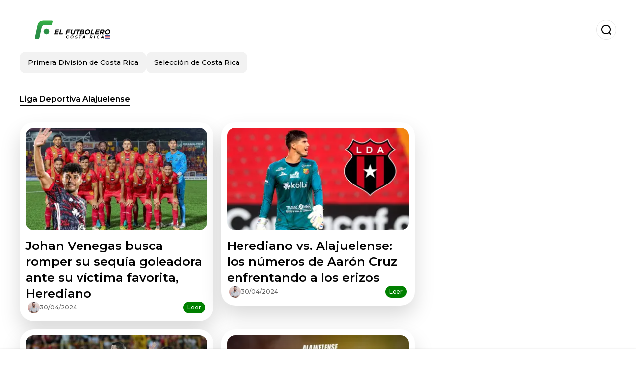

--- FILE ---
content_type: text/html; charset=utf-8
request_url: https://www.elfutbolero.cr/tag/liga-deportiva-alajuelense-t761088
body_size: 15298
content:
<!DOCTYPE html><html lang="es-CR"><head><meta charSet="utf-8"/><meta name="viewport" content="width=device-width"/><meta name="twitter:card" content="summary_large_image"/><meta name="twitter:creator" content="@el-futbolero-costa-rica"/><meta property="og:url" content="https://www.elfutbolero.cr"/><meta property="og:type" content="website"/><meta property="og:image" content="https://www.elfutbolero.cr/image/elfutbolerocr/logo.svg"/><meta property="og:image:alt" content="Noticias sobre el fútbol de Costa Rica, Primera División y Selección costaricense"/><meta property="og:locale" content="es_ES"/><meta property="og:site_name" content="El Futbolero Costa Rica"/><script type="application/ld+json">{"@context":"https://schema.org","@type":"NewsMediaOrganization","@id":"https://www.elfutbolero.cr/#organization","name":"El Futbolero Costa Rica","description":"Noticias sobre el fútbol de Costa Rica, Primera División y Selección costaricense","url":"https://www.elfutbolero.cr","sameAs":[],"logo":{"@id":"https://www.elfutbolero.cr/#logo","@type":"ImageObject","url":"https://www.elfutbolero.cr/image/elfutbolerocr/logo.svg","height":60,"width":255}}</script><script type="application/ld+json">{"@type":"WebSite","@id":"https://www.elfutbolero.cr/#website","url":"https://www.elfutbolero.cr","name":"El Futbolero Costa Rica","alternateName":"El Futbolero Costa Rica","publisher":{"@id":"https://www.elfutbolero.cr/#organization"},"potentialAction":{"@type":"SearchAction","target":"https://www.elfutbolero.cr/s?q","queryInput":"search_term_string"},"inLanguage":"es-CR"}</script><title>Liga Deportiva Alajuelense</title><meta name="robots" content="index,follow,max-image-preview:large"/><meta name="description" content="Enterate todas las noticias sobre liga deportiva alajuelense aca en El Futbolero Costa Rica"/><meta property="og:title" content="Liga Deportiva Alajuelense"/><meta property="og:description" content="Enterate todas las noticias sobre liga deportiva alajuelense aca en El Futbolero Costa Rica"/><script type="application/ld+json">{"@context":"https://schema.org","@type":"BreadcrumbList","itemListElement":[{"@type":"ListItem","position":1,"item":"https://www.elfutbolero.cr","name":"El Futbolero Costa Rica"},{"@type":"ListItem","position":2,"item":"https://www.elfutbolero.cr/tag/liga-deportiva-alajuelense-t761088","name":"Liga Deportiva Alajuelense"}]}</script><script type="application/ld+json">{"@context":"https://schema.org","@type":"CollectionPage","name":"Liga Deportiva Alajuelense","description":"Enterate todas las noticias sobre liga deportiva alajuelense aca en El Futbolero Costa Rica","url":"https://www.elfutbolero.cr/tag/liga-deportiva-alajuelense-t761088","isPartOf":{"@type":"WebSite","@id":"https://www.elfutbolero.cr/#website"}}</script><link rel="alternate" type="application/rss+xml" title="Fuente RSS para El Futbolero Costa Rica" href="https://www.elfutbolero.cr/rss/GoogleNews.xml"/><link rel="canonical" href="https://www.elfutbolero.cr/tag/liga-deportiva-alajuelense-t761088"/><link rel="amphtml" href="https://www.elfutbolero.cr/tag/liga-deportiva-alajuelense-t761088?amp=1"/><meta name="title" content="Liga Deportiva Alajuelense"/><link rel="preconnect" href="https://c.amazon-adsystem.com"/><link rel="preconnect" href="https://cdn.ampproject.org"/><link rel="preconnect" href="https://imasdk.googleapis.com"/><link rel="preconnect" href="https://securepubads.g.doubleclick.net"/><link rel="preconnect" href="https://www.googletagmanager.com"/><link rel="preconnect" href="https://dglmni26as6e8.cloudfront.net"/><link rel="preconnect" href="https://c.amazon-adsystem.com"/><link rel="preconnect" href="https://alivia-media-file.s3.us-east-2.amazonaws.com"/><link rel="icon" href="https://www.elfutbolero.cr/image/elfutbolerocr/favicon.ico"/><meta name="next-head-count" content="32"/><meta name="language" content="es-CR"/><meta name="distribution" content="global"/><link rel="preload" href="/_next/static/media/4f05ba3a6752a328-s.p.woff2" as="font" type="font/woff2" crossorigin="anonymous" data-next-font="size-adjust"/><link rel="preload" href="/_next/static/media/01483edf80d12793-s.p.woff" as="font" type="font/woff" crossorigin="anonymous" data-next-font="size-adjust"/><link rel="preload" href="/_next/static/css/f4f4fec97db77aac.css" as="style"/><link rel="stylesheet" href="/_next/static/css/f4f4fec97db77aac.css" data-n-g=""/><noscript data-n-css=""></noscript><script defer="" nomodule="" src="/_next/static/chunks/polyfills-c67a75d1b6f99dc8.js"></script><script src="/_next/static/chunks/webpack-0a7439736fc4c08d.js" defer=""></script><script src="/_next/static/chunks/framework-fae63b21a27d6472.js" defer=""></script><script src="/_next/static/chunks/main-dc063f8b07a9adbb.js" defer=""></script><script src="/_next/static/chunks/pages/_app-c12100367a786458.js" defer=""></script><script src="/_next/static/chunks/61-4f7ac79331020880.js" defer=""></script><script src="/_next/static/chunks/869-67b7970660c2c6e8.js" defer=""></script><script src="/_next/static/chunks/781-e808051ec514403d.js" defer=""></script><script src="/_next/static/chunks/pages/tag/%5Bslug%5D-26eb3c875d2e568a.js" defer=""></script><script src="/_next/static/ULk-cC4xDsQ1D646lFxBT/_buildManifest.js" defer=""></script><script src="/_next/static/ULk-cC4xDsQ1D646lFxBT/_ssgManifest.js" defer=""></script><style id="__jsx-3847893678">*{font-family:'__Montserrat_4ab172', '__Montserrat_Fallback_4ab172'}:root{--alivia-font:'__aliviaFont_20dcf3', '__aliviaFont_Fallback_20dcf3'}
      </style></head><body><div id="__next"><link rel="preload" href="https://www.elfutbolero.cr/image/elfutbolerocr/logo.svg" as="image" class="jsx-3847893678"/><header id="header"><div class=""><a href="/"><img alt="El Futbolero Costa Rica" loading="lazy" width="212" height="40" decoding="async" data-nimg="1" class="logo" style="color:transparent" src="https://www.elfutbolero.cr/image/elfutbolerocr/logo.svg"/></a><form id="searchbar" method="GET" action="/s" target="_top"><i class="icon search"></i><input class="t-body-s" type="text" name="q" placeholder="Buscar..."/></form></div><div class="menu"><a href="/primera-division-de-costa-rica"><p class="ds-pill">Primera División de Costa Rica</p></a><a href="/seleccion-de-costa-rica"><p class="ds-pill">Selección de Costa Rica</p></a></div></header><main><div id="tag"><h1 class="t-heading-m"><span>Liga Deportiva Alajuelense</span></h1><div id="posts-list"><ul><li><a href="/primera-division-de-costa-rica/johan-venegas-busca-romper-su-sequia-goleadora-ante-su-victima-favorita-herediano-20240430-5852.html"><div class="picture"><img alt="Jugadores de Herediano posando en la fotografía oficial. Foto: CSH." loading="lazy" width="372" height="210" decoding="async" data-nimg="1" style="color:transparent" sizes="(max-width: 640px) 100vw, (max-width: 1024px) 50vw, 33vw" srcSet="/_next/image?url=https%3A%2F%2Fwww.elfutbolero.cr%2Fimage%2Felfutbolerocr%2Fjugadores-de-herediano-posando-en-la-fotografia-oficial-foto-csh-1714507200-lq.webp&amp;w=256&amp;q=75 256w, /_next/image?url=https%3A%2F%2Fwww.elfutbolero.cr%2Fimage%2Felfutbolerocr%2Fjugadores-de-herediano-posando-en-la-fotografia-oficial-foto-csh-1714507200-lq.webp&amp;w=384&amp;q=75 384w, /_next/image?url=https%3A%2F%2Fwww.elfutbolero.cr%2Fimage%2Felfutbolerocr%2Fjugadores-de-herediano-posando-en-la-fotografia-oficial-foto-csh-1714507200-lq.webp&amp;w=640&amp;q=75 640w, /_next/image?url=https%3A%2F%2Fwww.elfutbolero.cr%2Fimage%2Felfutbolerocr%2Fjugadores-de-herediano-posando-en-la-fotografia-oficial-foto-csh-1714507200-lq.webp&amp;w=750&amp;q=75 750w, /_next/image?url=https%3A%2F%2Fwww.elfutbolero.cr%2Fimage%2Felfutbolerocr%2Fjugadores-de-herediano-posando-en-la-fotografia-oficial-foto-csh-1714507200-lq.webp&amp;w=828&amp;q=75 828w, /_next/image?url=https%3A%2F%2Fwww.elfutbolero.cr%2Fimage%2Felfutbolerocr%2Fjugadores-de-herediano-posando-en-la-fotografia-oficial-foto-csh-1714507200-lq.webp&amp;w=1080&amp;q=75 1080w, /_next/image?url=https%3A%2F%2Fwww.elfutbolero.cr%2Fimage%2Felfutbolerocr%2Fjugadores-de-herediano-posando-en-la-fotografia-oficial-foto-csh-1714507200-lq.webp&amp;w=1200&amp;q=75 1200w, /_next/image?url=https%3A%2F%2Fwww.elfutbolero.cr%2Fimage%2Felfutbolerocr%2Fjugadores-de-herediano-posando-en-la-fotografia-oficial-foto-csh-1714507200-lq.webp&amp;w=1920&amp;q=75 1920w, /_next/image?url=https%3A%2F%2Fwww.elfutbolero.cr%2Fimage%2Felfutbolerocr%2Fjugadores-de-herediano-posando-en-la-fotografia-oficial-foto-csh-1714507200-lq.webp&amp;w=2048&amp;q=75 2048w, /_next/image?url=https%3A%2F%2Fwww.elfutbolero.cr%2Fimage%2Felfutbolerocr%2Fjugadores-de-herediano-posando-en-la-fotografia-oficial-foto-csh-1714507200-lq.webp&amp;w=3840&amp;q=75 3840w" src="/_next/image?url=https%3A%2F%2Fwww.elfutbolero.cr%2Fimage%2Felfutbolerocr%2Fjugadores-de-herediano-posando-en-la-fotografia-oficial-foto-csh-1714507200-lq.webp&amp;w=3840&amp;q=75"/></div><h2 class="t-heading-l">Johan Venegas busca romper su sequía goleadora ante su víctima favorita, Herediano</h2><div><div><figure style="background-image:url(https://lh3.googleusercontent.com/a/ACg8ocI5Lon7j2EbFZrVkIc30wMFezNCSTzXC22CQ4VuZpgSzHMqQ6E=s96-c)"></figure><p class="t-body-s">30/04/2024</p></div><button class="t-body-s">Leer</button></div></a></li><li><a href="/primera-division-de-costa-rica/herediano-vs-alajuelense-los-numeros-de-aaron-cruz-enfrentando-a-los-erizos-20240430-5850.html"><div class="picture"><img alt="Aarón Cruz en un partido de Herediano. Foto: LN." loading="lazy" width="372" height="210" decoding="async" data-nimg="1" style="color:transparent" sizes="(max-width: 640px) 100vw, (max-width: 1024px) 50vw, 33vw" srcSet="/_next/image?url=https%3A%2F%2Fwww.elfutbolero.cr%2Fimage%2Felfutbolerocr%2Faaron-cruz-en-un-partido-de-herediano-foto-ln-1714500480-lq.webp&amp;w=256&amp;q=75 256w, /_next/image?url=https%3A%2F%2Fwww.elfutbolero.cr%2Fimage%2Felfutbolerocr%2Faaron-cruz-en-un-partido-de-herediano-foto-ln-1714500480-lq.webp&amp;w=384&amp;q=75 384w, /_next/image?url=https%3A%2F%2Fwww.elfutbolero.cr%2Fimage%2Felfutbolerocr%2Faaron-cruz-en-un-partido-de-herediano-foto-ln-1714500480-lq.webp&amp;w=640&amp;q=75 640w, /_next/image?url=https%3A%2F%2Fwww.elfutbolero.cr%2Fimage%2Felfutbolerocr%2Faaron-cruz-en-un-partido-de-herediano-foto-ln-1714500480-lq.webp&amp;w=750&amp;q=75 750w, /_next/image?url=https%3A%2F%2Fwww.elfutbolero.cr%2Fimage%2Felfutbolerocr%2Faaron-cruz-en-un-partido-de-herediano-foto-ln-1714500480-lq.webp&amp;w=828&amp;q=75 828w, /_next/image?url=https%3A%2F%2Fwww.elfutbolero.cr%2Fimage%2Felfutbolerocr%2Faaron-cruz-en-un-partido-de-herediano-foto-ln-1714500480-lq.webp&amp;w=1080&amp;q=75 1080w, /_next/image?url=https%3A%2F%2Fwww.elfutbolero.cr%2Fimage%2Felfutbolerocr%2Faaron-cruz-en-un-partido-de-herediano-foto-ln-1714500480-lq.webp&amp;w=1200&amp;q=75 1200w, /_next/image?url=https%3A%2F%2Fwww.elfutbolero.cr%2Fimage%2Felfutbolerocr%2Faaron-cruz-en-un-partido-de-herediano-foto-ln-1714500480-lq.webp&amp;w=1920&amp;q=75 1920w, /_next/image?url=https%3A%2F%2Fwww.elfutbolero.cr%2Fimage%2Felfutbolerocr%2Faaron-cruz-en-un-partido-de-herediano-foto-ln-1714500480-lq.webp&amp;w=2048&amp;q=75 2048w, /_next/image?url=https%3A%2F%2Fwww.elfutbolero.cr%2Fimage%2Felfutbolerocr%2Faaron-cruz-en-un-partido-de-herediano-foto-ln-1714500480-lq.webp&amp;w=3840&amp;q=75 3840w" src="/_next/image?url=https%3A%2F%2Fwww.elfutbolero.cr%2Fimage%2Felfutbolerocr%2Faaron-cruz-en-un-partido-de-herediano-foto-ln-1714500480-lq.webp&amp;w=3840&amp;q=75"/></div><h2 class="t-heading-l">Herediano vs. Alajuelense: los números de Aarón Cruz enfrentando a los erizos</h2><div><div><figure style="background-image:url(https://lh3.googleusercontent.com/a/ACg8ocI5Lon7j2EbFZrVkIc30wMFezNCSTzXC22CQ4VuZpgSzHMqQ6E=s96-c)"></figure><p class="t-body-s">30/04/2024</p></div><button class="t-body-s">Leer</button></div></a></li><li><a href="/primera-division-de-costa-rica/alexandre-guimaraes-revela-los-detalles-que-tomaran-en-cuenta-para-ganarle-a-herediano-20240430-5849.html"><div class="picture"><img alt="Jugadores de Alajuelense tras finalizar un partido. Foto: LT." loading="lazy" width="372" height="210" decoding="async" data-nimg="1" style="color:transparent" sizes="(max-width: 640px) 100vw, (max-width: 1024px) 50vw, 33vw" srcSet="/_next/image?url=https%3A%2F%2Fwww.elfutbolero.cr%2Fimage%2Felfutbolerocr%2Fjugadores-de-alajuelense-tras-finalizar-un-partido-foto-lt-1714496700-lq.webp&amp;w=256&amp;q=75 256w, /_next/image?url=https%3A%2F%2Fwww.elfutbolero.cr%2Fimage%2Felfutbolerocr%2Fjugadores-de-alajuelense-tras-finalizar-un-partido-foto-lt-1714496700-lq.webp&amp;w=384&amp;q=75 384w, /_next/image?url=https%3A%2F%2Fwww.elfutbolero.cr%2Fimage%2Felfutbolerocr%2Fjugadores-de-alajuelense-tras-finalizar-un-partido-foto-lt-1714496700-lq.webp&amp;w=640&amp;q=75 640w, /_next/image?url=https%3A%2F%2Fwww.elfutbolero.cr%2Fimage%2Felfutbolerocr%2Fjugadores-de-alajuelense-tras-finalizar-un-partido-foto-lt-1714496700-lq.webp&amp;w=750&amp;q=75 750w, /_next/image?url=https%3A%2F%2Fwww.elfutbolero.cr%2Fimage%2Felfutbolerocr%2Fjugadores-de-alajuelense-tras-finalizar-un-partido-foto-lt-1714496700-lq.webp&amp;w=828&amp;q=75 828w, /_next/image?url=https%3A%2F%2Fwww.elfutbolero.cr%2Fimage%2Felfutbolerocr%2Fjugadores-de-alajuelense-tras-finalizar-un-partido-foto-lt-1714496700-lq.webp&amp;w=1080&amp;q=75 1080w, /_next/image?url=https%3A%2F%2Fwww.elfutbolero.cr%2Fimage%2Felfutbolerocr%2Fjugadores-de-alajuelense-tras-finalizar-un-partido-foto-lt-1714496700-lq.webp&amp;w=1200&amp;q=75 1200w, /_next/image?url=https%3A%2F%2Fwww.elfutbolero.cr%2Fimage%2Felfutbolerocr%2Fjugadores-de-alajuelense-tras-finalizar-un-partido-foto-lt-1714496700-lq.webp&amp;w=1920&amp;q=75 1920w, /_next/image?url=https%3A%2F%2Fwww.elfutbolero.cr%2Fimage%2Felfutbolerocr%2Fjugadores-de-alajuelense-tras-finalizar-un-partido-foto-lt-1714496700-lq.webp&amp;w=2048&amp;q=75 2048w, /_next/image?url=https%3A%2F%2Fwww.elfutbolero.cr%2Fimage%2Felfutbolerocr%2Fjugadores-de-alajuelense-tras-finalizar-un-partido-foto-lt-1714496700-lq.webp&amp;w=3840&amp;q=75 3840w" src="/_next/image?url=https%3A%2F%2Fwww.elfutbolero.cr%2Fimage%2Felfutbolerocr%2Fjugadores-de-alajuelense-tras-finalizar-un-partido-foto-lt-1714496700-lq.webp&amp;w=3840&amp;q=75"/></div><h2 class="t-heading-l">Alexandre Guimaraes revela los detalles que tomarán en cuenta para ganarle a Herediano</h2><div><div><figure style="background-image:url(https://lh3.googleusercontent.com/a/ACg8ocI5Lon7j2EbFZrVkIc30wMFezNCSTzXC22CQ4VuZpgSzHMqQ6E=s96-c)"></figure><p class="t-body-s">30/04/2024</p></div><button class="t-body-s">Leer</button></div></a></li><li><a href="/primera-division-de-costa-rica/herediano-vs-alajuelense-en-vivo-donde-ver-horario-detalles-y-mas-20240430-5846.html"><div class="picture"><img alt="Jugadores de Alajuelense y Herediano celebrando goles. Foto: LT." loading="lazy" width="372" height="210" decoding="async" data-nimg="1" style="color:transparent" sizes="(max-width: 640px) 100vw, (max-width: 1024px) 50vw, 33vw" srcSet="/_next/image?url=https%3A%2F%2Fwww.elfutbolero.cr%2Fimage%2Felfutbolerocr%2Fjugadores-de-alajuelense-y-herediano-celebrando-goles-foto-lt-1714436890-lq.webp&amp;w=256&amp;q=75 256w, /_next/image?url=https%3A%2F%2Fwww.elfutbolero.cr%2Fimage%2Felfutbolerocr%2Fjugadores-de-alajuelense-y-herediano-celebrando-goles-foto-lt-1714436890-lq.webp&amp;w=384&amp;q=75 384w, /_next/image?url=https%3A%2F%2Fwww.elfutbolero.cr%2Fimage%2Felfutbolerocr%2Fjugadores-de-alajuelense-y-herediano-celebrando-goles-foto-lt-1714436890-lq.webp&amp;w=640&amp;q=75 640w, /_next/image?url=https%3A%2F%2Fwww.elfutbolero.cr%2Fimage%2Felfutbolerocr%2Fjugadores-de-alajuelense-y-herediano-celebrando-goles-foto-lt-1714436890-lq.webp&amp;w=750&amp;q=75 750w, /_next/image?url=https%3A%2F%2Fwww.elfutbolero.cr%2Fimage%2Felfutbolerocr%2Fjugadores-de-alajuelense-y-herediano-celebrando-goles-foto-lt-1714436890-lq.webp&amp;w=828&amp;q=75 828w, /_next/image?url=https%3A%2F%2Fwww.elfutbolero.cr%2Fimage%2Felfutbolerocr%2Fjugadores-de-alajuelense-y-herediano-celebrando-goles-foto-lt-1714436890-lq.webp&amp;w=1080&amp;q=75 1080w, /_next/image?url=https%3A%2F%2Fwww.elfutbolero.cr%2Fimage%2Felfutbolerocr%2Fjugadores-de-alajuelense-y-herediano-celebrando-goles-foto-lt-1714436890-lq.webp&amp;w=1200&amp;q=75 1200w, /_next/image?url=https%3A%2F%2Fwww.elfutbolero.cr%2Fimage%2Felfutbolerocr%2Fjugadores-de-alajuelense-y-herediano-celebrando-goles-foto-lt-1714436890-lq.webp&amp;w=1920&amp;q=75 1920w, /_next/image?url=https%3A%2F%2Fwww.elfutbolero.cr%2Fimage%2Felfutbolerocr%2Fjugadores-de-alajuelense-y-herediano-celebrando-goles-foto-lt-1714436890-lq.webp&amp;w=2048&amp;q=75 2048w, /_next/image?url=https%3A%2F%2Fwww.elfutbolero.cr%2Fimage%2Felfutbolerocr%2Fjugadores-de-alajuelense-y-herediano-celebrando-goles-foto-lt-1714436890-lq.webp&amp;w=3840&amp;q=75 3840w" src="/_next/image?url=https%3A%2F%2Fwww.elfutbolero.cr%2Fimage%2Felfutbolerocr%2Fjugadores-de-alajuelense-y-herediano-celebrando-goles-foto-lt-1714436890-lq.webp&amp;w=3840&amp;q=75"/></div><h2 class="t-heading-l">Herediano vs. Alajuelense en vivo: dónde ver, horario, detalles y más</h2><div><div><figure style="background-image:url(https://lh3.googleusercontent.com/a/ACg8ocI5Lon7j2EbFZrVkIc30wMFezNCSTzXC22CQ4VuZpgSzHMqQ6E=s96-c)"></figure><p class="t-body-s">30/04/2024</p></div><button class="t-body-s">Leer</button></div></a></li><li><a href="/primera-division-de-costa-rica/exjugador-de-alajuelense-agradece-consejo-de-oscar-ramirez-que-cambio-su-vida-20240429-5841.html"><div class="picture"><img alt="Jugadores d ela Liga Deportiva Alajuelense posando para una foto. Foto: LDA." loading="lazy" width="372" height="210" decoding="async" data-nimg="1" style="color:transparent" sizes="(max-width: 640px) 100vw, (max-width: 1024px) 50vw, 33vw" srcSet="/_next/image?url=https%3A%2F%2Fwww.elfutbolero.cr%2Fimage%2Felfutbolerocr%2Fjugadores-d-ela-liga-deportiva-alajuelense-posando-para-una-foto-foto-lda-1714427590-lq.webp&amp;w=256&amp;q=75 256w, /_next/image?url=https%3A%2F%2Fwww.elfutbolero.cr%2Fimage%2Felfutbolerocr%2Fjugadores-d-ela-liga-deportiva-alajuelense-posando-para-una-foto-foto-lda-1714427590-lq.webp&amp;w=384&amp;q=75 384w, /_next/image?url=https%3A%2F%2Fwww.elfutbolero.cr%2Fimage%2Felfutbolerocr%2Fjugadores-d-ela-liga-deportiva-alajuelense-posando-para-una-foto-foto-lda-1714427590-lq.webp&amp;w=640&amp;q=75 640w, /_next/image?url=https%3A%2F%2Fwww.elfutbolero.cr%2Fimage%2Felfutbolerocr%2Fjugadores-d-ela-liga-deportiva-alajuelense-posando-para-una-foto-foto-lda-1714427590-lq.webp&amp;w=750&amp;q=75 750w, /_next/image?url=https%3A%2F%2Fwww.elfutbolero.cr%2Fimage%2Felfutbolerocr%2Fjugadores-d-ela-liga-deportiva-alajuelense-posando-para-una-foto-foto-lda-1714427590-lq.webp&amp;w=828&amp;q=75 828w, /_next/image?url=https%3A%2F%2Fwww.elfutbolero.cr%2Fimage%2Felfutbolerocr%2Fjugadores-d-ela-liga-deportiva-alajuelense-posando-para-una-foto-foto-lda-1714427590-lq.webp&amp;w=1080&amp;q=75 1080w, /_next/image?url=https%3A%2F%2Fwww.elfutbolero.cr%2Fimage%2Felfutbolerocr%2Fjugadores-d-ela-liga-deportiva-alajuelense-posando-para-una-foto-foto-lda-1714427590-lq.webp&amp;w=1200&amp;q=75 1200w, /_next/image?url=https%3A%2F%2Fwww.elfutbolero.cr%2Fimage%2Felfutbolerocr%2Fjugadores-d-ela-liga-deportiva-alajuelense-posando-para-una-foto-foto-lda-1714427590-lq.webp&amp;w=1920&amp;q=75 1920w, /_next/image?url=https%3A%2F%2Fwww.elfutbolero.cr%2Fimage%2Felfutbolerocr%2Fjugadores-d-ela-liga-deportiva-alajuelense-posando-para-una-foto-foto-lda-1714427590-lq.webp&amp;w=2048&amp;q=75 2048w, /_next/image?url=https%3A%2F%2Fwww.elfutbolero.cr%2Fimage%2Felfutbolerocr%2Fjugadores-d-ela-liga-deportiva-alajuelense-posando-para-una-foto-foto-lda-1714427590-lq.webp&amp;w=3840&amp;q=75 3840w" src="/_next/image?url=https%3A%2F%2Fwww.elfutbolero.cr%2Fimage%2Felfutbolerocr%2Fjugadores-d-ela-liga-deportiva-alajuelense-posando-para-una-foto-foto-lda-1714427590-lq.webp&amp;w=3840&amp;q=75"/></div><h2 class="t-heading-l">Exjugador de Alajuelense agradece consejo de Óscar Ramírez que cambió su vida</h2><div><div><figure style="background-image:url(https://lh3.googleusercontent.com/a/ACg8ocI5Lon7j2EbFZrVkIc30wMFezNCSTzXC22CQ4VuZpgSzHMqQ6E=s96-c)"></figure><p class="t-body-s">29/04/2024</p></div><button class="t-body-s">Leer</button></div></a></li><li><a href="/primera-division-de-costa-rica/hector-altamirano-redefine-la-presion-es-alguien-que-no-puede-llevar-alimento-a-su-familia-20240429-5839.html"><div class="picture"><img alt="Héctor Altamirano en una conferencia de prensa de Herediano. Foto: LN." loading="lazy" width="372" height="210" decoding="async" data-nimg="1" style="color:transparent" sizes="(max-width: 640px) 100vw, (max-width: 1024px) 50vw, 33vw" srcSet="/_next/image?url=https%3A%2F%2Fwww.elfutbolero.cr%2Fimage%2Felfutbolerocr%2Fhector-altamirano-en-una-conferencia-de-prensa-de-herediano-foto-ln-1714423882-lq.webp&amp;w=256&amp;q=75 256w, /_next/image?url=https%3A%2F%2Fwww.elfutbolero.cr%2Fimage%2Felfutbolerocr%2Fhector-altamirano-en-una-conferencia-de-prensa-de-herediano-foto-ln-1714423882-lq.webp&amp;w=384&amp;q=75 384w, /_next/image?url=https%3A%2F%2Fwww.elfutbolero.cr%2Fimage%2Felfutbolerocr%2Fhector-altamirano-en-una-conferencia-de-prensa-de-herediano-foto-ln-1714423882-lq.webp&amp;w=640&amp;q=75 640w, /_next/image?url=https%3A%2F%2Fwww.elfutbolero.cr%2Fimage%2Felfutbolerocr%2Fhector-altamirano-en-una-conferencia-de-prensa-de-herediano-foto-ln-1714423882-lq.webp&amp;w=750&amp;q=75 750w, /_next/image?url=https%3A%2F%2Fwww.elfutbolero.cr%2Fimage%2Felfutbolerocr%2Fhector-altamirano-en-una-conferencia-de-prensa-de-herediano-foto-ln-1714423882-lq.webp&amp;w=828&amp;q=75 828w, /_next/image?url=https%3A%2F%2Fwww.elfutbolero.cr%2Fimage%2Felfutbolerocr%2Fhector-altamirano-en-una-conferencia-de-prensa-de-herediano-foto-ln-1714423882-lq.webp&amp;w=1080&amp;q=75 1080w, /_next/image?url=https%3A%2F%2Fwww.elfutbolero.cr%2Fimage%2Felfutbolerocr%2Fhector-altamirano-en-una-conferencia-de-prensa-de-herediano-foto-ln-1714423882-lq.webp&amp;w=1200&amp;q=75 1200w, /_next/image?url=https%3A%2F%2Fwww.elfutbolero.cr%2Fimage%2Felfutbolerocr%2Fhector-altamirano-en-una-conferencia-de-prensa-de-herediano-foto-ln-1714423882-lq.webp&amp;w=1920&amp;q=75 1920w, /_next/image?url=https%3A%2F%2Fwww.elfutbolero.cr%2Fimage%2Felfutbolerocr%2Fhector-altamirano-en-una-conferencia-de-prensa-de-herediano-foto-ln-1714423882-lq.webp&amp;w=2048&amp;q=75 2048w, /_next/image?url=https%3A%2F%2Fwww.elfutbolero.cr%2Fimage%2Felfutbolerocr%2Fhector-altamirano-en-una-conferencia-de-prensa-de-herediano-foto-ln-1714423882-lq.webp&amp;w=3840&amp;q=75 3840w" src="/_next/image?url=https%3A%2F%2Fwww.elfutbolero.cr%2Fimage%2Felfutbolerocr%2Fhector-altamirano-en-una-conferencia-de-prensa-de-herediano-foto-ln-1714423882-lq.webp&amp;w=3840&amp;q=75"/></div><h2 class="t-heading-l">Héctor Altamirano redefine la presión: &quot;Es alguien que no puede llevar alimento a su familia&quot;</h2><div><div><figure style="background-image:url(https://lh3.googleusercontent.com/a/ACg8ocI5Lon7j2EbFZrVkIc30wMFezNCSTzXC22CQ4VuZpgSzHMqQ6E=s96-c)"></figure><p class="t-body-s">29/04/2024</p></div><button class="t-body-s">Leer</button></div></a></li><li><a href="/primera-division-de-costa-rica/javier-santamaria-causa-polemica-con-sus-declaraciones-sobre-jugadores-de-alajuelense-20240429-5837.html"><div class="picture"><img alt="Javier Santamaría de Liga Deportiva Alajuelense en una conferencia de prensa. Foto: LN." loading="lazy" width="372" height="210" decoding="async" data-nimg="1" style="color:transparent" sizes="(max-width: 640px) 100vw, (max-width: 1024px) 50vw, 33vw" srcSet="/_next/image?url=https%3A%2F%2Fwww.elfutbolero.cr%2Fimage%2Felfutbolerocr%2Fjavier-santamaria-de-liga-deportiva-alajuelense-en-una-conferencia-de-prensa-foto-ln-1714421368-lq.webp&amp;w=256&amp;q=75 256w, /_next/image?url=https%3A%2F%2Fwww.elfutbolero.cr%2Fimage%2Felfutbolerocr%2Fjavier-santamaria-de-liga-deportiva-alajuelense-en-una-conferencia-de-prensa-foto-ln-1714421368-lq.webp&amp;w=384&amp;q=75 384w, /_next/image?url=https%3A%2F%2Fwww.elfutbolero.cr%2Fimage%2Felfutbolerocr%2Fjavier-santamaria-de-liga-deportiva-alajuelense-en-una-conferencia-de-prensa-foto-ln-1714421368-lq.webp&amp;w=640&amp;q=75 640w, /_next/image?url=https%3A%2F%2Fwww.elfutbolero.cr%2Fimage%2Felfutbolerocr%2Fjavier-santamaria-de-liga-deportiva-alajuelense-en-una-conferencia-de-prensa-foto-ln-1714421368-lq.webp&amp;w=750&amp;q=75 750w, /_next/image?url=https%3A%2F%2Fwww.elfutbolero.cr%2Fimage%2Felfutbolerocr%2Fjavier-santamaria-de-liga-deportiva-alajuelense-en-una-conferencia-de-prensa-foto-ln-1714421368-lq.webp&amp;w=828&amp;q=75 828w, /_next/image?url=https%3A%2F%2Fwww.elfutbolero.cr%2Fimage%2Felfutbolerocr%2Fjavier-santamaria-de-liga-deportiva-alajuelense-en-una-conferencia-de-prensa-foto-ln-1714421368-lq.webp&amp;w=1080&amp;q=75 1080w, /_next/image?url=https%3A%2F%2Fwww.elfutbolero.cr%2Fimage%2Felfutbolerocr%2Fjavier-santamaria-de-liga-deportiva-alajuelense-en-una-conferencia-de-prensa-foto-ln-1714421368-lq.webp&amp;w=1200&amp;q=75 1200w, /_next/image?url=https%3A%2F%2Fwww.elfutbolero.cr%2Fimage%2Felfutbolerocr%2Fjavier-santamaria-de-liga-deportiva-alajuelense-en-una-conferencia-de-prensa-foto-ln-1714421368-lq.webp&amp;w=1920&amp;q=75 1920w, /_next/image?url=https%3A%2F%2Fwww.elfutbolero.cr%2Fimage%2Felfutbolerocr%2Fjavier-santamaria-de-liga-deportiva-alajuelense-en-una-conferencia-de-prensa-foto-ln-1714421368-lq.webp&amp;w=2048&amp;q=75 2048w, /_next/image?url=https%3A%2F%2Fwww.elfutbolero.cr%2Fimage%2Felfutbolerocr%2Fjavier-santamaria-de-liga-deportiva-alajuelense-en-una-conferencia-de-prensa-foto-ln-1714421368-lq.webp&amp;w=3840&amp;q=75 3840w" src="/_next/image?url=https%3A%2F%2Fwww.elfutbolero.cr%2Fimage%2Felfutbolerocr%2Fjavier-santamaria-de-liga-deportiva-alajuelense-en-una-conferencia-de-prensa-foto-ln-1714421368-lq.webp&amp;w=3840&amp;q=75"/></div><h2 class="t-heading-l">Javier Santamaría causa polémica con sus declaraciones sobre jugadores de Alajuelense</h2><div><div><figure style="background-image:url(https://lh3.googleusercontent.com/a/ACg8ocI5Lon7j2EbFZrVkIc30wMFezNCSTzXC22CQ4VuZpgSzHMqQ6E=s96-c)"></figure><p class="t-body-s">29/04/2024</p></div><button class="t-body-s">Leer</button></div></a></li><li><a href="/primera-division-de-costa-rica/javier-santamaria-aclara-situacion-de-jugadores-enfermos-de-alajuelense-20240429-5834.html"><div class="picture"><img alt="Javier Santamaría con la camiseta de Alajuelense. Foto: La República." loading="lazy" width="372" height="210" decoding="async" data-nimg="1" style="color:transparent" sizes="(max-width: 640px) 100vw, (max-width: 1024px) 50vw, 33vw" srcSet="/_next/image?url=https%3A%2F%2Fwww.elfutbolero.cr%2Fimage%2Felfutbolerocr%2Fjavier-santamaria-con-la-camiseta-de-alajuelense-foto-la-republica-1714422925-lq.webp&amp;w=256&amp;q=75 256w, /_next/image?url=https%3A%2F%2Fwww.elfutbolero.cr%2Fimage%2Felfutbolerocr%2Fjavier-santamaria-con-la-camiseta-de-alajuelense-foto-la-republica-1714422925-lq.webp&amp;w=384&amp;q=75 384w, /_next/image?url=https%3A%2F%2Fwww.elfutbolero.cr%2Fimage%2Felfutbolerocr%2Fjavier-santamaria-con-la-camiseta-de-alajuelense-foto-la-republica-1714422925-lq.webp&amp;w=640&amp;q=75 640w, /_next/image?url=https%3A%2F%2Fwww.elfutbolero.cr%2Fimage%2Felfutbolerocr%2Fjavier-santamaria-con-la-camiseta-de-alajuelense-foto-la-republica-1714422925-lq.webp&amp;w=750&amp;q=75 750w, /_next/image?url=https%3A%2F%2Fwww.elfutbolero.cr%2Fimage%2Felfutbolerocr%2Fjavier-santamaria-con-la-camiseta-de-alajuelense-foto-la-republica-1714422925-lq.webp&amp;w=828&amp;q=75 828w, /_next/image?url=https%3A%2F%2Fwww.elfutbolero.cr%2Fimage%2Felfutbolerocr%2Fjavier-santamaria-con-la-camiseta-de-alajuelense-foto-la-republica-1714422925-lq.webp&amp;w=1080&amp;q=75 1080w, /_next/image?url=https%3A%2F%2Fwww.elfutbolero.cr%2Fimage%2Felfutbolerocr%2Fjavier-santamaria-con-la-camiseta-de-alajuelense-foto-la-republica-1714422925-lq.webp&amp;w=1200&amp;q=75 1200w, /_next/image?url=https%3A%2F%2Fwww.elfutbolero.cr%2Fimage%2Felfutbolerocr%2Fjavier-santamaria-con-la-camiseta-de-alajuelense-foto-la-republica-1714422925-lq.webp&amp;w=1920&amp;q=75 1920w, /_next/image?url=https%3A%2F%2Fwww.elfutbolero.cr%2Fimage%2Felfutbolerocr%2Fjavier-santamaria-con-la-camiseta-de-alajuelense-foto-la-republica-1714422925-lq.webp&amp;w=2048&amp;q=75 2048w, /_next/image?url=https%3A%2F%2Fwww.elfutbolero.cr%2Fimage%2Felfutbolerocr%2Fjavier-santamaria-con-la-camiseta-de-alajuelense-foto-la-republica-1714422925-lq.webp&amp;w=3840&amp;q=75 3840w" src="/_next/image?url=https%3A%2F%2Fwww.elfutbolero.cr%2Fimage%2Felfutbolerocr%2Fjavier-santamaria-con-la-camiseta-de-alajuelense-foto-la-republica-1714422925-lq.webp&amp;w=3840&amp;q=75"/></div><h2 class="t-heading-l">Javier Santamaría aclara situación de jugadores enfermos de Alajuelense</h2><div><div><figure style="background-image:url(https://lh3.googleusercontent.com/a/ACg8ocI5Lon7j2EbFZrVkIc30wMFezNCSTzXC22CQ4VuZpgSzHMqQ6E=s96-c)"></figure><p class="t-body-s">29/04/2024</p></div><button class="t-body-s">Leer</button></div></a></li><li><a href="/primera-division-de-costa-rica/juego-de-alajuelense-vs-herediano-genera-controversia-entre-jafet-soto-y-javier-santamaria-20240429-5830.html"><div class="picture"><img alt="Javier Santamaría y Jafet Soto en declaraciones a los medios de comunicación. Foto: Columbia." loading="lazy" width="372" height="210" decoding="async" data-nimg="1" style="color:transparent" sizes="(max-width: 640px) 100vw, (max-width: 1024px) 50vw, 33vw" srcSet="/_next/image?url=https%3A%2F%2Fwww.elfutbolero.cr%2Fimage%2Felfutbolerocr%2Fjavier-santamaria-y-jafet-soto-en-declaraciones-a-los-medios-de-comunicacion-foto-columbia-1714405775-lq.webp&amp;w=256&amp;q=75 256w, /_next/image?url=https%3A%2F%2Fwww.elfutbolero.cr%2Fimage%2Felfutbolerocr%2Fjavier-santamaria-y-jafet-soto-en-declaraciones-a-los-medios-de-comunicacion-foto-columbia-1714405775-lq.webp&amp;w=384&amp;q=75 384w, /_next/image?url=https%3A%2F%2Fwww.elfutbolero.cr%2Fimage%2Felfutbolerocr%2Fjavier-santamaria-y-jafet-soto-en-declaraciones-a-los-medios-de-comunicacion-foto-columbia-1714405775-lq.webp&amp;w=640&amp;q=75 640w, /_next/image?url=https%3A%2F%2Fwww.elfutbolero.cr%2Fimage%2Felfutbolerocr%2Fjavier-santamaria-y-jafet-soto-en-declaraciones-a-los-medios-de-comunicacion-foto-columbia-1714405775-lq.webp&amp;w=750&amp;q=75 750w, /_next/image?url=https%3A%2F%2Fwww.elfutbolero.cr%2Fimage%2Felfutbolerocr%2Fjavier-santamaria-y-jafet-soto-en-declaraciones-a-los-medios-de-comunicacion-foto-columbia-1714405775-lq.webp&amp;w=828&amp;q=75 828w, /_next/image?url=https%3A%2F%2Fwww.elfutbolero.cr%2Fimage%2Felfutbolerocr%2Fjavier-santamaria-y-jafet-soto-en-declaraciones-a-los-medios-de-comunicacion-foto-columbia-1714405775-lq.webp&amp;w=1080&amp;q=75 1080w, /_next/image?url=https%3A%2F%2Fwww.elfutbolero.cr%2Fimage%2Felfutbolerocr%2Fjavier-santamaria-y-jafet-soto-en-declaraciones-a-los-medios-de-comunicacion-foto-columbia-1714405775-lq.webp&amp;w=1200&amp;q=75 1200w, /_next/image?url=https%3A%2F%2Fwww.elfutbolero.cr%2Fimage%2Felfutbolerocr%2Fjavier-santamaria-y-jafet-soto-en-declaraciones-a-los-medios-de-comunicacion-foto-columbia-1714405775-lq.webp&amp;w=1920&amp;q=75 1920w, /_next/image?url=https%3A%2F%2Fwww.elfutbolero.cr%2Fimage%2Felfutbolerocr%2Fjavier-santamaria-y-jafet-soto-en-declaraciones-a-los-medios-de-comunicacion-foto-columbia-1714405775-lq.webp&amp;w=2048&amp;q=75 2048w, /_next/image?url=https%3A%2F%2Fwww.elfutbolero.cr%2Fimage%2Felfutbolerocr%2Fjavier-santamaria-y-jafet-soto-en-declaraciones-a-los-medios-de-comunicacion-foto-columbia-1714405775-lq.webp&amp;w=3840&amp;q=75 3840w" src="/_next/image?url=https%3A%2F%2Fwww.elfutbolero.cr%2Fimage%2Felfutbolerocr%2Fjavier-santamaria-y-jafet-soto-en-declaraciones-a-los-medios-de-comunicacion-foto-columbia-1714405775-lq.webp&amp;w=3840&amp;q=75"/></div><h2 class="t-heading-l">Juego de Alajuelense vs. Herediano genera controversia entre Jafet Soto y Javier Santamaría</h2><div><div><figure style="background-image:url(https://lh3.googleusercontent.com/a/ACg8ocI5Lon7j2EbFZrVkIc30wMFezNCSTzXC22CQ4VuZpgSzHMqQ6E=s96-c)"></figure><p class="t-body-s">29/04/2024</p></div><button class="t-body-s">Leer</button></div></a></li><li><a href="/primera-division-de-costa-rica/saprissa-se-sube-al-liderato-con-una-exhibicion-de-arte-ante-guanacasteca-20240429-5823.html"><div class="picture"><img alt="Jugadores de Saprissa celebrando ante Guanacasteca. Foto: LT." loading="lazy" width="372" height="210" decoding="async" data-nimg="1" style="color:transparent" sizes="(max-width: 640px) 100vw, (max-width: 1024px) 50vw, 33vw" srcSet="/_next/image?url=https%3A%2F%2Fwww.elfutbolero.cr%2Fimage%2Felfutbolerocr%2Fjugadores-de-saprissa-celebrando-ante-guanacasteca-foto-lt-1714354776-lq.webp&amp;w=256&amp;q=75 256w, /_next/image?url=https%3A%2F%2Fwww.elfutbolero.cr%2Fimage%2Felfutbolerocr%2Fjugadores-de-saprissa-celebrando-ante-guanacasteca-foto-lt-1714354776-lq.webp&amp;w=384&amp;q=75 384w, /_next/image?url=https%3A%2F%2Fwww.elfutbolero.cr%2Fimage%2Felfutbolerocr%2Fjugadores-de-saprissa-celebrando-ante-guanacasteca-foto-lt-1714354776-lq.webp&amp;w=640&amp;q=75 640w, /_next/image?url=https%3A%2F%2Fwww.elfutbolero.cr%2Fimage%2Felfutbolerocr%2Fjugadores-de-saprissa-celebrando-ante-guanacasteca-foto-lt-1714354776-lq.webp&amp;w=750&amp;q=75 750w, /_next/image?url=https%3A%2F%2Fwww.elfutbolero.cr%2Fimage%2Felfutbolerocr%2Fjugadores-de-saprissa-celebrando-ante-guanacasteca-foto-lt-1714354776-lq.webp&amp;w=828&amp;q=75 828w, /_next/image?url=https%3A%2F%2Fwww.elfutbolero.cr%2Fimage%2Felfutbolerocr%2Fjugadores-de-saprissa-celebrando-ante-guanacasteca-foto-lt-1714354776-lq.webp&amp;w=1080&amp;q=75 1080w, /_next/image?url=https%3A%2F%2Fwww.elfutbolero.cr%2Fimage%2Felfutbolerocr%2Fjugadores-de-saprissa-celebrando-ante-guanacasteca-foto-lt-1714354776-lq.webp&amp;w=1200&amp;q=75 1200w, /_next/image?url=https%3A%2F%2Fwww.elfutbolero.cr%2Fimage%2Felfutbolerocr%2Fjugadores-de-saprissa-celebrando-ante-guanacasteca-foto-lt-1714354776-lq.webp&amp;w=1920&amp;q=75 1920w, /_next/image?url=https%3A%2F%2Fwww.elfutbolero.cr%2Fimage%2Felfutbolerocr%2Fjugadores-de-saprissa-celebrando-ante-guanacasteca-foto-lt-1714354776-lq.webp&amp;w=2048&amp;q=75 2048w, /_next/image?url=https%3A%2F%2Fwww.elfutbolero.cr%2Fimage%2Felfutbolerocr%2Fjugadores-de-saprissa-celebrando-ante-guanacasteca-foto-lt-1714354776-lq.webp&amp;w=3840&amp;q=75 3840w" src="/_next/image?url=https%3A%2F%2Fwww.elfutbolero.cr%2Fimage%2Felfutbolerocr%2Fjugadores-de-saprissa-celebrando-ante-guanacasteca-foto-lt-1714354776-lq.webp&amp;w=3840&amp;q=75"/></div><h2 class="t-heading-l">Saprissa se sube al liderato con una exhibición de arte ante Guanacasteca</h2><div><div><figure style="background-image:url(https://lh3.googleusercontent.com/a/ACg8ocI5Lon7j2EbFZrVkIc30wMFezNCSTzXC22CQ4VuZpgSzHMqQ6E=s96-c)"></figure><p class="t-body-s">29/04/2024</p></div><button class="t-body-s">Leer</button></div></a></li><li><a href="/primera-division-de-costa-rica/yosimar-arias-lanza-frase-polemica-contra-alajuelense-antes-del-enfrentamiento-contra-saprissa-20240429-5821.html"><div class="picture"><img alt="Yosimar Arias con el equipo de Alajuelense de fondo. Foto: LN." loading="lazy" width="372" height="210" decoding="async" data-nimg="1" style="color:transparent" sizes="(max-width: 640px) 100vw, (max-width: 1024px) 50vw, 33vw" srcSet="/_next/image?url=https%3A%2F%2Fwww.elfutbolero.cr%2Fimage%2Felfutbolerocr%2Fyosimar-arias-con-el-equipo-de-alajuelense-de-fondo-foto-ln-1714353288-lq.webp&amp;w=256&amp;q=75 256w, /_next/image?url=https%3A%2F%2Fwww.elfutbolero.cr%2Fimage%2Felfutbolerocr%2Fyosimar-arias-con-el-equipo-de-alajuelense-de-fondo-foto-ln-1714353288-lq.webp&amp;w=384&amp;q=75 384w, /_next/image?url=https%3A%2F%2Fwww.elfutbolero.cr%2Fimage%2Felfutbolerocr%2Fyosimar-arias-con-el-equipo-de-alajuelense-de-fondo-foto-ln-1714353288-lq.webp&amp;w=640&amp;q=75 640w, /_next/image?url=https%3A%2F%2Fwww.elfutbolero.cr%2Fimage%2Felfutbolerocr%2Fyosimar-arias-con-el-equipo-de-alajuelense-de-fondo-foto-ln-1714353288-lq.webp&amp;w=750&amp;q=75 750w, /_next/image?url=https%3A%2F%2Fwww.elfutbolero.cr%2Fimage%2Felfutbolerocr%2Fyosimar-arias-con-el-equipo-de-alajuelense-de-fondo-foto-ln-1714353288-lq.webp&amp;w=828&amp;q=75 828w, /_next/image?url=https%3A%2F%2Fwww.elfutbolero.cr%2Fimage%2Felfutbolerocr%2Fyosimar-arias-con-el-equipo-de-alajuelense-de-fondo-foto-ln-1714353288-lq.webp&amp;w=1080&amp;q=75 1080w, /_next/image?url=https%3A%2F%2Fwww.elfutbolero.cr%2Fimage%2Felfutbolerocr%2Fyosimar-arias-con-el-equipo-de-alajuelense-de-fondo-foto-ln-1714353288-lq.webp&amp;w=1200&amp;q=75 1200w, /_next/image?url=https%3A%2F%2Fwww.elfutbolero.cr%2Fimage%2Felfutbolerocr%2Fyosimar-arias-con-el-equipo-de-alajuelense-de-fondo-foto-ln-1714353288-lq.webp&amp;w=1920&amp;q=75 1920w, /_next/image?url=https%3A%2F%2Fwww.elfutbolero.cr%2Fimage%2Felfutbolerocr%2Fyosimar-arias-con-el-equipo-de-alajuelense-de-fondo-foto-ln-1714353288-lq.webp&amp;w=2048&amp;q=75 2048w, /_next/image?url=https%3A%2F%2Fwww.elfutbolero.cr%2Fimage%2Felfutbolerocr%2Fyosimar-arias-con-el-equipo-de-alajuelense-de-fondo-foto-ln-1714353288-lq.webp&amp;w=3840&amp;q=75 3840w" src="/_next/image?url=https%3A%2F%2Fwww.elfutbolero.cr%2Fimage%2Felfutbolerocr%2Fyosimar-arias-con-el-equipo-de-alajuelense-de-fondo-foto-ln-1714353288-lq.webp&amp;w=3840&amp;q=75"/></div><h2 class="t-heading-l">Yosimar Arias lanza frase polémica contra Alajuelense antes del enfrentamiento contra Saprissa</h2><div><div><figure style="background-image:url(https://lh3.googleusercontent.com/a/ACg8ocI5Lon7j2EbFZrVkIc30wMFezNCSTzXC22CQ4VuZpgSzHMqQ6E=s96-c)"></figure><p class="t-body-s">29/04/2024</p></div><button class="t-body-s">Leer</button></div></a></li><li><a href="/primera-division-de-costa-rica/minor-diaz-pierde-contra-sporting-se-enoja-y-le-tira-a-alajuelense-y-herediano-20240428-5814.html"><div class="picture"><img alt="Estratega está molesto por el cambio de horario de varios partidos " loading="lazy" width="372" height="210" decoding="async" data-nimg="1" style="color:transparent" sizes="(max-width: 640px) 100vw, (max-width: 1024px) 50vw, 33vw" srcSet="/_next/image?url=https%3A%2F%2Fwww.elfutbolero.cr%2Fimage%2Felfutbolerocr%2Festratega-esta-molesto-por-el-cambio-de-horario-de-varios-partidos-1714321932-lq.webp&amp;w=256&amp;q=75 256w, /_next/image?url=https%3A%2F%2Fwww.elfutbolero.cr%2Fimage%2Felfutbolerocr%2Festratega-esta-molesto-por-el-cambio-de-horario-de-varios-partidos-1714321932-lq.webp&amp;w=384&amp;q=75 384w, /_next/image?url=https%3A%2F%2Fwww.elfutbolero.cr%2Fimage%2Felfutbolerocr%2Festratega-esta-molesto-por-el-cambio-de-horario-de-varios-partidos-1714321932-lq.webp&amp;w=640&amp;q=75 640w, /_next/image?url=https%3A%2F%2Fwww.elfutbolero.cr%2Fimage%2Felfutbolerocr%2Festratega-esta-molesto-por-el-cambio-de-horario-de-varios-partidos-1714321932-lq.webp&amp;w=750&amp;q=75 750w, /_next/image?url=https%3A%2F%2Fwww.elfutbolero.cr%2Fimage%2Felfutbolerocr%2Festratega-esta-molesto-por-el-cambio-de-horario-de-varios-partidos-1714321932-lq.webp&amp;w=828&amp;q=75 828w, /_next/image?url=https%3A%2F%2Fwww.elfutbolero.cr%2Fimage%2Felfutbolerocr%2Festratega-esta-molesto-por-el-cambio-de-horario-de-varios-partidos-1714321932-lq.webp&amp;w=1080&amp;q=75 1080w, /_next/image?url=https%3A%2F%2Fwww.elfutbolero.cr%2Fimage%2Felfutbolerocr%2Festratega-esta-molesto-por-el-cambio-de-horario-de-varios-partidos-1714321932-lq.webp&amp;w=1200&amp;q=75 1200w, /_next/image?url=https%3A%2F%2Fwww.elfutbolero.cr%2Fimage%2Felfutbolerocr%2Festratega-esta-molesto-por-el-cambio-de-horario-de-varios-partidos-1714321932-lq.webp&amp;w=1920&amp;q=75 1920w, /_next/image?url=https%3A%2F%2Fwww.elfutbolero.cr%2Fimage%2Felfutbolerocr%2Festratega-esta-molesto-por-el-cambio-de-horario-de-varios-partidos-1714321932-lq.webp&amp;w=2048&amp;q=75 2048w, /_next/image?url=https%3A%2F%2Fwww.elfutbolero.cr%2Fimage%2Felfutbolerocr%2Festratega-esta-molesto-por-el-cambio-de-horario-de-varios-partidos-1714321932-lq.webp&amp;w=3840&amp;q=75 3840w" src="/_next/image?url=https%3A%2F%2Fwww.elfutbolero.cr%2Fimage%2Felfutbolerocr%2Festratega-esta-molesto-por-el-cambio-de-horario-de-varios-partidos-1714321932-lq.webp&amp;w=3840&amp;q=75"/></div><h2 class="t-heading-l">Minor Díaz pierde contra Sporting, se enoja y le tira a Alajuelense y Herediano</h2><div><div><figure style="background-image:url(https://lh3.googleusercontent.com/a/ACg8ocI5Lon7j2EbFZrVkIc30wMFezNCSTzXC22CQ4VuZpgSzHMqQ6E=s96-c)"></figure><p class="t-body-s">28/04/2024</p></div><button class="t-body-s">Leer</button></div></a></li><li><a href="/primera-division-de-costa-rica/hernan-medford-resurge-a-sporting-le-tira-a-unafut-y-habla-de-alajuelense-20240428-5813.html"><div class="picture"><img alt="Hernán Medford vestido con la camisera de Sporting. Foto: SFC." loading="lazy" width="372" height="210" decoding="async" data-nimg="1" style="color:transparent" sizes="(max-width: 640px) 100vw, (max-width: 1024px) 50vw, 33vw" srcSet="/_next/image?url=https%3A%2F%2Fwww.elfutbolero.cr%2Fimage%2Felfutbolerocr%2Fhernan-medford-vestido-con-la-camisera-de-sporting-foto-sfc-1714320943-lq.webp&amp;w=256&amp;q=75 256w, /_next/image?url=https%3A%2F%2Fwww.elfutbolero.cr%2Fimage%2Felfutbolerocr%2Fhernan-medford-vestido-con-la-camisera-de-sporting-foto-sfc-1714320943-lq.webp&amp;w=384&amp;q=75 384w, /_next/image?url=https%3A%2F%2Fwww.elfutbolero.cr%2Fimage%2Felfutbolerocr%2Fhernan-medford-vestido-con-la-camisera-de-sporting-foto-sfc-1714320943-lq.webp&amp;w=640&amp;q=75 640w, /_next/image?url=https%3A%2F%2Fwww.elfutbolero.cr%2Fimage%2Felfutbolerocr%2Fhernan-medford-vestido-con-la-camisera-de-sporting-foto-sfc-1714320943-lq.webp&amp;w=750&amp;q=75 750w, /_next/image?url=https%3A%2F%2Fwww.elfutbolero.cr%2Fimage%2Felfutbolerocr%2Fhernan-medford-vestido-con-la-camisera-de-sporting-foto-sfc-1714320943-lq.webp&amp;w=828&amp;q=75 828w, /_next/image?url=https%3A%2F%2Fwww.elfutbolero.cr%2Fimage%2Felfutbolerocr%2Fhernan-medford-vestido-con-la-camisera-de-sporting-foto-sfc-1714320943-lq.webp&amp;w=1080&amp;q=75 1080w, /_next/image?url=https%3A%2F%2Fwww.elfutbolero.cr%2Fimage%2Felfutbolerocr%2Fhernan-medford-vestido-con-la-camisera-de-sporting-foto-sfc-1714320943-lq.webp&amp;w=1200&amp;q=75 1200w, /_next/image?url=https%3A%2F%2Fwww.elfutbolero.cr%2Fimage%2Felfutbolerocr%2Fhernan-medford-vestido-con-la-camisera-de-sporting-foto-sfc-1714320943-lq.webp&amp;w=1920&amp;q=75 1920w, /_next/image?url=https%3A%2F%2Fwww.elfutbolero.cr%2Fimage%2Felfutbolerocr%2Fhernan-medford-vestido-con-la-camisera-de-sporting-foto-sfc-1714320943-lq.webp&amp;w=2048&amp;q=75 2048w, /_next/image?url=https%3A%2F%2Fwww.elfutbolero.cr%2Fimage%2Felfutbolerocr%2Fhernan-medford-vestido-con-la-camisera-de-sporting-foto-sfc-1714320943-lq.webp&amp;w=3840&amp;q=75 3840w" src="/_next/image?url=https%3A%2F%2Fwww.elfutbolero.cr%2Fimage%2Felfutbolerocr%2Fhernan-medford-vestido-con-la-camisera-de-sporting-foto-sfc-1714320943-lq.webp&amp;w=3840&amp;q=75"/></div><h2 class="t-heading-l">Hernán Medford resurge a Sporting, le tira a Unafut y habla de Alajuelense</h2><div><div><figure style="background-image:url(https://lh3.googleusercontent.com/a/ACg8ocI5Lon7j2EbFZrVkIc30wMFezNCSTzXC22CQ4VuZpgSzHMqQ6E=s96-c)"></figure><p class="t-body-s">28/04/2024</p></div><button class="t-body-s">Leer</button></div></a></li><li><a href="/primera-division-de-costa-rica/herediano-se-adelanta-razon-por-que-el-team-se-clasifico-a-semifinales-sin-jugar-20240428-5812.html"><div class="picture"><img alt="Jugadores de Herediano celebrando. Foto: Concacaf." loading="lazy" width="372" height="210" decoding="async" data-nimg="1" style="color:transparent" sizes="(max-width: 640px) 100vw, (max-width: 1024px) 50vw, 33vw" srcSet="/_next/image?url=https%3A%2F%2Fwww.elfutbolero.cr%2Fimage%2Felfutbolerocr%2Fjugadores-de-herediano-celebrando-foto-concacaf-1714318798-lq.webp&amp;w=256&amp;q=75 256w, /_next/image?url=https%3A%2F%2Fwww.elfutbolero.cr%2Fimage%2Felfutbolerocr%2Fjugadores-de-herediano-celebrando-foto-concacaf-1714318798-lq.webp&amp;w=384&amp;q=75 384w, /_next/image?url=https%3A%2F%2Fwww.elfutbolero.cr%2Fimage%2Felfutbolerocr%2Fjugadores-de-herediano-celebrando-foto-concacaf-1714318798-lq.webp&amp;w=640&amp;q=75 640w, /_next/image?url=https%3A%2F%2Fwww.elfutbolero.cr%2Fimage%2Felfutbolerocr%2Fjugadores-de-herediano-celebrando-foto-concacaf-1714318798-lq.webp&amp;w=750&amp;q=75 750w, /_next/image?url=https%3A%2F%2Fwww.elfutbolero.cr%2Fimage%2Felfutbolerocr%2Fjugadores-de-herediano-celebrando-foto-concacaf-1714318798-lq.webp&amp;w=828&amp;q=75 828w, /_next/image?url=https%3A%2F%2Fwww.elfutbolero.cr%2Fimage%2Felfutbolerocr%2Fjugadores-de-herediano-celebrando-foto-concacaf-1714318798-lq.webp&amp;w=1080&amp;q=75 1080w, /_next/image?url=https%3A%2F%2Fwww.elfutbolero.cr%2Fimage%2Felfutbolerocr%2Fjugadores-de-herediano-celebrando-foto-concacaf-1714318798-lq.webp&amp;w=1200&amp;q=75 1200w, /_next/image?url=https%3A%2F%2Fwww.elfutbolero.cr%2Fimage%2Felfutbolerocr%2Fjugadores-de-herediano-celebrando-foto-concacaf-1714318798-lq.webp&amp;w=1920&amp;q=75 1920w, /_next/image?url=https%3A%2F%2Fwww.elfutbolero.cr%2Fimage%2Felfutbolerocr%2Fjugadores-de-herediano-celebrando-foto-concacaf-1714318798-lq.webp&amp;w=2048&amp;q=75 2048w, /_next/image?url=https%3A%2F%2Fwww.elfutbolero.cr%2Fimage%2Felfutbolerocr%2Fjugadores-de-herediano-celebrando-foto-concacaf-1714318798-lq.webp&amp;w=3840&amp;q=75 3840w" src="/_next/image?url=https%3A%2F%2Fwww.elfutbolero.cr%2Fimage%2Felfutbolerocr%2Fjugadores-de-herediano-celebrando-foto-concacaf-1714318798-lq.webp&amp;w=3840&amp;q=75"/></div><h2 class="t-heading-l">Herediano se adelanta: Razón por que el Team se clasificó a semifinales sin jugar</h2><div><div><figure style="background-image:url(https://lh3.googleusercontent.com/a/ACg8ocI5Lon7j2EbFZrVkIc30wMFezNCSTzXC22CQ4VuZpgSzHMqQ6E=s96-c)"></figure><p class="t-body-s">28/04/2024</p></div><button class="t-body-s">Leer</button></div></a></li><li><a href="/primera-division-de-costa-rica/unafut-define-calendario-riguroso-para-el-cierre-del-torneo-de-clausura-20240427-5802.html"><div class="picture"><img alt="Jugadores de Alajuelense, Herediano, Cartaginés y Pérez Zeledón en partido. Foto: LN." loading="lazy" width="372" height="210" decoding="async" data-nimg="1" style="color:transparent" sizes="(max-width: 640px) 100vw, (max-width: 1024px) 50vw, 33vw" srcSet="/_next/image?url=https%3A%2F%2Fwww.elfutbolero.cr%2Fimage%2Felfutbolerocr%2Fjugadores-de-alajuelense-herediano-cartagines-y-perez-zeledon-en-partido-foto-ln-1714249991-lq.webp&amp;w=256&amp;q=75 256w, /_next/image?url=https%3A%2F%2Fwww.elfutbolero.cr%2Fimage%2Felfutbolerocr%2Fjugadores-de-alajuelense-herediano-cartagines-y-perez-zeledon-en-partido-foto-ln-1714249991-lq.webp&amp;w=384&amp;q=75 384w, /_next/image?url=https%3A%2F%2Fwww.elfutbolero.cr%2Fimage%2Felfutbolerocr%2Fjugadores-de-alajuelense-herediano-cartagines-y-perez-zeledon-en-partido-foto-ln-1714249991-lq.webp&amp;w=640&amp;q=75 640w, /_next/image?url=https%3A%2F%2Fwww.elfutbolero.cr%2Fimage%2Felfutbolerocr%2Fjugadores-de-alajuelense-herediano-cartagines-y-perez-zeledon-en-partido-foto-ln-1714249991-lq.webp&amp;w=750&amp;q=75 750w, /_next/image?url=https%3A%2F%2Fwww.elfutbolero.cr%2Fimage%2Felfutbolerocr%2Fjugadores-de-alajuelense-herediano-cartagines-y-perez-zeledon-en-partido-foto-ln-1714249991-lq.webp&amp;w=828&amp;q=75 828w, /_next/image?url=https%3A%2F%2Fwww.elfutbolero.cr%2Fimage%2Felfutbolerocr%2Fjugadores-de-alajuelense-herediano-cartagines-y-perez-zeledon-en-partido-foto-ln-1714249991-lq.webp&amp;w=1080&amp;q=75 1080w, /_next/image?url=https%3A%2F%2Fwww.elfutbolero.cr%2Fimage%2Felfutbolerocr%2Fjugadores-de-alajuelense-herediano-cartagines-y-perez-zeledon-en-partido-foto-ln-1714249991-lq.webp&amp;w=1200&amp;q=75 1200w, /_next/image?url=https%3A%2F%2Fwww.elfutbolero.cr%2Fimage%2Felfutbolerocr%2Fjugadores-de-alajuelense-herediano-cartagines-y-perez-zeledon-en-partido-foto-ln-1714249991-lq.webp&amp;w=1920&amp;q=75 1920w, /_next/image?url=https%3A%2F%2Fwww.elfutbolero.cr%2Fimage%2Felfutbolerocr%2Fjugadores-de-alajuelense-herediano-cartagines-y-perez-zeledon-en-partido-foto-ln-1714249991-lq.webp&amp;w=2048&amp;q=75 2048w, /_next/image?url=https%3A%2F%2Fwww.elfutbolero.cr%2Fimage%2Felfutbolerocr%2Fjugadores-de-alajuelense-herediano-cartagines-y-perez-zeledon-en-partido-foto-ln-1714249991-lq.webp&amp;w=3840&amp;q=75 3840w" src="/_next/image?url=https%3A%2F%2Fwww.elfutbolero.cr%2Fimage%2Felfutbolerocr%2Fjugadores-de-alajuelense-herediano-cartagines-y-perez-zeledon-en-partido-foto-ln-1714249991-lq.webp&amp;w=3840&amp;q=75"/></div><h2 class="t-heading-l">Unafut define calendario riguroso para el cierre del torneo de Clausura</h2><div><div><figure style="background-image:url(https://lh3.googleusercontent.com/a/ACg8ocI5Lon7j2EbFZrVkIc30wMFezNCSTzXC22CQ4VuZpgSzHMqQ6E=s96-c)"></figure><p class="t-body-s">27/04/2024</p></div><button class="t-body-s">Leer</button></div></a></li><li><a href="/primera-division-de-costa-rica/jurguens-montenegro-revela-su-travesia-en-albania-luego-de-su-paso-por-alajuelense-20240427-5799.html"><div class="picture"><img alt="Jurguens Montenegro en un encuentro en Albania. Foto: AP." loading="lazy" width="372" height="210" decoding="async" data-nimg="1" style="color:transparent" sizes="(max-width: 640px) 100vw, (max-width: 1024px) 50vw, 33vw" srcSet="/_next/image?url=https%3A%2F%2Fwww.elfutbolero.cr%2Fimage%2Felfutbolerocr%2Fjurguens-montenegro-en-un-encuentro-en-albania-foto-ap-1714235064-lq.webp&amp;w=256&amp;q=75 256w, /_next/image?url=https%3A%2F%2Fwww.elfutbolero.cr%2Fimage%2Felfutbolerocr%2Fjurguens-montenegro-en-un-encuentro-en-albania-foto-ap-1714235064-lq.webp&amp;w=384&amp;q=75 384w, /_next/image?url=https%3A%2F%2Fwww.elfutbolero.cr%2Fimage%2Felfutbolerocr%2Fjurguens-montenegro-en-un-encuentro-en-albania-foto-ap-1714235064-lq.webp&amp;w=640&amp;q=75 640w, /_next/image?url=https%3A%2F%2Fwww.elfutbolero.cr%2Fimage%2Felfutbolerocr%2Fjurguens-montenegro-en-un-encuentro-en-albania-foto-ap-1714235064-lq.webp&amp;w=750&amp;q=75 750w, /_next/image?url=https%3A%2F%2Fwww.elfutbolero.cr%2Fimage%2Felfutbolerocr%2Fjurguens-montenegro-en-un-encuentro-en-albania-foto-ap-1714235064-lq.webp&amp;w=828&amp;q=75 828w, /_next/image?url=https%3A%2F%2Fwww.elfutbolero.cr%2Fimage%2Felfutbolerocr%2Fjurguens-montenegro-en-un-encuentro-en-albania-foto-ap-1714235064-lq.webp&amp;w=1080&amp;q=75 1080w, /_next/image?url=https%3A%2F%2Fwww.elfutbolero.cr%2Fimage%2Felfutbolerocr%2Fjurguens-montenegro-en-un-encuentro-en-albania-foto-ap-1714235064-lq.webp&amp;w=1200&amp;q=75 1200w, /_next/image?url=https%3A%2F%2Fwww.elfutbolero.cr%2Fimage%2Felfutbolerocr%2Fjurguens-montenegro-en-un-encuentro-en-albania-foto-ap-1714235064-lq.webp&amp;w=1920&amp;q=75 1920w, /_next/image?url=https%3A%2F%2Fwww.elfutbolero.cr%2Fimage%2Felfutbolerocr%2Fjurguens-montenegro-en-un-encuentro-en-albania-foto-ap-1714235064-lq.webp&amp;w=2048&amp;q=75 2048w, /_next/image?url=https%3A%2F%2Fwww.elfutbolero.cr%2Fimage%2Felfutbolerocr%2Fjurguens-montenegro-en-un-encuentro-en-albania-foto-ap-1714235064-lq.webp&amp;w=3840&amp;q=75 3840w" src="/_next/image?url=https%3A%2F%2Fwww.elfutbolero.cr%2Fimage%2Felfutbolerocr%2Fjurguens-montenegro-en-un-encuentro-en-albania-foto-ap-1714235064-lq.webp&amp;w=3840&amp;q=75"/></div><h2 class="t-heading-l">Jurguens Montenegro revela su travesía en Albania, luego de su paso por Alajuelense</h2><div><div><figure style="background-image:url(https://lh3.googleusercontent.com/a/ACg8ocI5Lon7j2EbFZrVkIc30wMFezNCSTzXC22CQ4VuZpgSzHMqQ6E=s96-c)"></figure><p class="t-body-s">27/04/2024</p></div><button class="t-body-s">Leer</button></div></a></li><li><a href="/primera-division-de-costa-rica/gerente-de-perez-zeledon-arremete-contra-herediano-y-alajuelense-20240427-5797.html"><div class="picture"><img alt="Olman Vega y Vicky Ross. Foto: Prensa." loading="lazy" width="372" height="210" decoding="async" data-nimg="1" style="color:transparent" sizes="(max-width: 640px) 100vw, (max-width: 1024px) 50vw, 33vw" srcSet="/_next/image?url=https%3A%2F%2Fwww.elfutbolero.cr%2Fimage%2Felfutbolerocr%2Folman-vega-y-vicky-ross-foto-prensa-1714229590-lq.webp&amp;w=256&amp;q=75 256w, /_next/image?url=https%3A%2F%2Fwww.elfutbolero.cr%2Fimage%2Felfutbolerocr%2Folman-vega-y-vicky-ross-foto-prensa-1714229590-lq.webp&amp;w=384&amp;q=75 384w, /_next/image?url=https%3A%2F%2Fwww.elfutbolero.cr%2Fimage%2Felfutbolerocr%2Folman-vega-y-vicky-ross-foto-prensa-1714229590-lq.webp&amp;w=640&amp;q=75 640w, /_next/image?url=https%3A%2F%2Fwww.elfutbolero.cr%2Fimage%2Felfutbolerocr%2Folman-vega-y-vicky-ross-foto-prensa-1714229590-lq.webp&amp;w=750&amp;q=75 750w, /_next/image?url=https%3A%2F%2Fwww.elfutbolero.cr%2Fimage%2Felfutbolerocr%2Folman-vega-y-vicky-ross-foto-prensa-1714229590-lq.webp&amp;w=828&amp;q=75 828w, /_next/image?url=https%3A%2F%2Fwww.elfutbolero.cr%2Fimage%2Felfutbolerocr%2Folman-vega-y-vicky-ross-foto-prensa-1714229590-lq.webp&amp;w=1080&amp;q=75 1080w, /_next/image?url=https%3A%2F%2Fwww.elfutbolero.cr%2Fimage%2Felfutbolerocr%2Folman-vega-y-vicky-ross-foto-prensa-1714229590-lq.webp&amp;w=1200&amp;q=75 1200w, /_next/image?url=https%3A%2F%2Fwww.elfutbolero.cr%2Fimage%2Felfutbolerocr%2Folman-vega-y-vicky-ross-foto-prensa-1714229590-lq.webp&amp;w=1920&amp;q=75 1920w, /_next/image?url=https%3A%2F%2Fwww.elfutbolero.cr%2Fimage%2Felfutbolerocr%2Folman-vega-y-vicky-ross-foto-prensa-1714229590-lq.webp&amp;w=2048&amp;q=75 2048w, /_next/image?url=https%3A%2F%2Fwww.elfutbolero.cr%2Fimage%2Felfutbolerocr%2Folman-vega-y-vicky-ross-foto-prensa-1714229590-lq.webp&amp;w=3840&amp;q=75 3840w" src="/_next/image?url=https%3A%2F%2Fwww.elfutbolero.cr%2Fimage%2Felfutbolerocr%2Folman-vega-y-vicky-ross-foto-prensa-1714229590-lq.webp&amp;w=3840&amp;q=75"/></div><h2 class="t-heading-l">Gerente de Pérez Zeledón arremete contra Herediano y Alajuelense</h2><div><div><figure style="background-image:url(https://lh3.googleusercontent.com/a/ACg8ocI5Lon7j2EbFZrVkIc30wMFezNCSTzXC22CQ4VuZpgSzHMqQ6E=s96-c)"></figure><p class="t-body-s">27/04/2024</p></div><button class="t-body-s">Leer</button></div></a></li><li><a href="/primera-division-de-costa-rica/unafut-detalla-cambios-en-la-jornada-20-del-clausura-2024-20240427-5793.html"><div class="picture"><img alt="Jugadores de Alajuelense vs. Herediano en un partido. Foto: La Teja." loading="lazy" width="372" height="210" decoding="async" data-nimg="1" style="color:transparent" sizes="(max-width: 640px) 100vw, (max-width: 1024px) 50vw, 33vw" srcSet="/_next/image?url=https%3A%2F%2Fwww.elfutbolero.cr%2Fimage%2Felfutbolerocr%2Fjugadores-de-alajuelense-vs-herediano-en-un-partido-foto-la-teja-1714187536-lq.webp&amp;w=256&amp;q=75 256w, /_next/image?url=https%3A%2F%2Fwww.elfutbolero.cr%2Fimage%2Felfutbolerocr%2Fjugadores-de-alajuelense-vs-herediano-en-un-partido-foto-la-teja-1714187536-lq.webp&amp;w=384&amp;q=75 384w, /_next/image?url=https%3A%2F%2Fwww.elfutbolero.cr%2Fimage%2Felfutbolerocr%2Fjugadores-de-alajuelense-vs-herediano-en-un-partido-foto-la-teja-1714187536-lq.webp&amp;w=640&amp;q=75 640w, /_next/image?url=https%3A%2F%2Fwww.elfutbolero.cr%2Fimage%2Felfutbolerocr%2Fjugadores-de-alajuelense-vs-herediano-en-un-partido-foto-la-teja-1714187536-lq.webp&amp;w=750&amp;q=75 750w, /_next/image?url=https%3A%2F%2Fwww.elfutbolero.cr%2Fimage%2Felfutbolerocr%2Fjugadores-de-alajuelense-vs-herediano-en-un-partido-foto-la-teja-1714187536-lq.webp&amp;w=828&amp;q=75 828w, /_next/image?url=https%3A%2F%2Fwww.elfutbolero.cr%2Fimage%2Felfutbolerocr%2Fjugadores-de-alajuelense-vs-herediano-en-un-partido-foto-la-teja-1714187536-lq.webp&amp;w=1080&amp;q=75 1080w, /_next/image?url=https%3A%2F%2Fwww.elfutbolero.cr%2Fimage%2Felfutbolerocr%2Fjugadores-de-alajuelense-vs-herediano-en-un-partido-foto-la-teja-1714187536-lq.webp&amp;w=1200&amp;q=75 1200w, /_next/image?url=https%3A%2F%2Fwww.elfutbolero.cr%2Fimage%2Felfutbolerocr%2Fjugadores-de-alajuelense-vs-herediano-en-un-partido-foto-la-teja-1714187536-lq.webp&amp;w=1920&amp;q=75 1920w, /_next/image?url=https%3A%2F%2Fwww.elfutbolero.cr%2Fimage%2Felfutbolerocr%2Fjugadores-de-alajuelense-vs-herediano-en-un-partido-foto-la-teja-1714187536-lq.webp&amp;w=2048&amp;q=75 2048w, /_next/image?url=https%3A%2F%2Fwww.elfutbolero.cr%2Fimage%2Felfutbolerocr%2Fjugadores-de-alajuelense-vs-herediano-en-un-partido-foto-la-teja-1714187536-lq.webp&amp;w=3840&amp;q=75 3840w" src="/_next/image?url=https%3A%2F%2Fwww.elfutbolero.cr%2Fimage%2Felfutbolerocr%2Fjugadores-de-alajuelense-vs-herediano-en-un-partido-foto-la-teja-1714187536-lq.webp&amp;w=3840&amp;q=75"/></div><h2 class="t-heading-l">Unafut detalla cambios en la jornada 20 del Clausura 2024   </h2><div><div><figure style="background-image:url(https://lh3.googleusercontent.com/a/ACg8ocI5Lon7j2EbFZrVkIc30wMFezNCSTzXC22CQ4VuZpgSzHMqQ6E=s96-c)"></figure><p class="t-body-s">27/04/2024</p></div><button class="t-body-s">Leer</button></div></a></li><li><a href="/primera-division-de-costa-rica/alajuelense-toma-medidas-drasticas-ante-brote-de-virus-estomacal-20240426-5788.html"><div class="picture"><img alt="El centro de Alto Rendimiento de Alajuelense. Foto: ESPN." loading="lazy" width="372" height="210" decoding="async" data-nimg="1" style="color:transparent" sizes="(max-width: 640px) 100vw, (max-width: 1024px) 50vw, 33vw" srcSet="/_next/image?url=https%3A%2F%2Fwww.elfutbolero.cr%2Fimage%2Felfutbolerocr%2Fel-centro-de-alto-rendimiento-de-alajuelense-foto-espn-1714165925-lq.webp&amp;w=256&amp;q=75 256w, /_next/image?url=https%3A%2F%2Fwww.elfutbolero.cr%2Fimage%2Felfutbolerocr%2Fel-centro-de-alto-rendimiento-de-alajuelense-foto-espn-1714165925-lq.webp&amp;w=384&amp;q=75 384w, /_next/image?url=https%3A%2F%2Fwww.elfutbolero.cr%2Fimage%2Felfutbolerocr%2Fel-centro-de-alto-rendimiento-de-alajuelense-foto-espn-1714165925-lq.webp&amp;w=640&amp;q=75 640w, /_next/image?url=https%3A%2F%2Fwww.elfutbolero.cr%2Fimage%2Felfutbolerocr%2Fel-centro-de-alto-rendimiento-de-alajuelense-foto-espn-1714165925-lq.webp&amp;w=750&amp;q=75 750w, /_next/image?url=https%3A%2F%2Fwww.elfutbolero.cr%2Fimage%2Felfutbolerocr%2Fel-centro-de-alto-rendimiento-de-alajuelense-foto-espn-1714165925-lq.webp&amp;w=828&amp;q=75 828w, /_next/image?url=https%3A%2F%2Fwww.elfutbolero.cr%2Fimage%2Felfutbolerocr%2Fel-centro-de-alto-rendimiento-de-alajuelense-foto-espn-1714165925-lq.webp&amp;w=1080&amp;q=75 1080w, /_next/image?url=https%3A%2F%2Fwww.elfutbolero.cr%2Fimage%2Felfutbolerocr%2Fel-centro-de-alto-rendimiento-de-alajuelense-foto-espn-1714165925-lq.webp&amp;w=1200&amp;q=75 1200w, /_next/image?url=https%3A%2F%2Fwww.elfutbolero.cr%2Fimage%2Felfutbolerocr%2Fel-centro-de-alto-rendimiento-de-alajuelense-foto-espn-1714165925-lq.webp&amp;w=1920&amp;q=75 1920w, /_next/image?url=https%3A%2F%2Fwww.elfutbolero.cr%2Fimage%2Felfutbolerocr%2Fel-centro-de-alto-rendimiento-de-alajuelense-foto-espn-1714165925-lq.webp&amp;w=2048&amp;q=75 2048w, /_next/image?url=https%3A%2F%2Fwww.elfutbolero.cr%2Fimage%2Felfutbolerocr%2Fel-centro-de-alto-rendimiento-de-alajuelense-foto-espn-1714165925-lq.webp&amp;w=3840&amp;q=75 3840w" src="/_next/image?url=https%3A%2F%2Fwww.elfutbolero.cr%2Fimage%2Felfutbolerocr%2Fel-centro-de-alto-rendimiento-de-alajuelense-foto-espn-1714165925-lq.webp&amp;w=3840&amp;q=75"/></div><h2 class="t-heading-l">Alajuelense toma medidas drásticas ante brote de virus estomacal</h2><div><div><figure style="background-image:url(https://lh3.googleusercontent.com/a/ACg8ocI5Lon7j2EbFZrVkIc30wMFezNCSTzXC22CQ4VuZpgSzHMqQ6E=s96-c)"></figure><p class="t-body-s">26/04/2024</p></div><button class="t-body-s">Leer</button></div></a></li><li><a href="/primera-division-de-costa-rica/alajuelense-pide-reprogramacion-del-partido-contra-herediano-por-este-cuadro-viral-20240426-5787.html"><div class="picture"><img alt="Jugadores de Alajuelense posando en una fotografía oficial antes de un partido. Foto: Teletica.com " loading="lazy" width="372" height="210" decoding="async" data-nimg="1" style="color:transparent" sizes="(max-width: 640px) 100vw, (max-width: 1024px) 50vw, 33vw" srcSet="/_next/image?url=https%3A%2F%2Fwww.elfutbolero.cr%2Fimage%2Felfutbolerocr%2Fjugadores-de-alajuelense-posando-en-una-fotografia-oficial-antes-de-un-partido-foto-teletica-com-1714159122-lq.webp&amp;w=256&amp;q=75 256w, /_next/image?url=https%3A%2F%2Fwww.elfutbolero.cr%2Fimage%2Felfutbolerocr%2Fjugadores-de-alajuelense-posando-en-una-fotografia-oficial-antes-de-un-partido-foto-teletica-com-1714159122-lq.webp&amp;w=384&amp;q=75 384w, /_next/image?url=https%3A%2F%2Fwww.elfutbolero.cr%2Fimage%2Felfutbolerocr%2Fjugadores-de-alajuelense-posando-en-una-fotografia-oficial-antes-de-un-partido-foto-teletica-com-1714159122-lq.webp&amp;w=640&amp;q=75 640w, /_next/image?url=https%3A%2F%2Fwww.elfutbolero.cr%2Fimage%2Felfutbolerocr%2Fjugadores-de-alajuelense-posando-en-una-fotografia-oficial-antes-de-un-partido-foto-teletica-com-1714159122-lq.webp&amp;w=750&amp;q=75 750w, /_next/image?url=https%3A%2F%2Fwww.elfutbolero.cr%2Fimage%2Felfutbolerocr%2Fjugadores-de-alajuelense-posando-en-una-fotografia-oficial-antes-de-un-partido-foto-teletica-com-1714159122-lq.webp&amp;w=828&amp;q=75 828w, /_next/image?url=https%3A%2F%2Fwww.elfutbolero.cr%2Fimage%2Felfutbolerocr%2Fjugadores-de-alajuelense-posando-en-una-fotografia-oficial-antes-de-un-partido-foto-teletica-com-1714159122-lq.webp&amp;w=1080&amp;q=75 1080w, /_next/image?url=https%3A%2F%2Fwww.elfutbolero.cr%2Fimage%2Felfutbolerocr%2Fjugadores-de-alajuelense-posando-en-una-fotografia-oficial-antes-de-un-partido-foto-teletica-com-1714159122-lq.webp&amp;w=1200&amp;q=75 1200w, /_next/image?url=https%3A%2F%2Fwww.elfutbolero.cr%2Fimage%2Felfutbolerocr%2Fjugadores-de-alajuelense-posando-en-una-fotografia-oficial-antes-de-un-partido-foto-teletica-com-1714159122-lq.webp&amp;w=1920&amp;q=75 1920w, /_next/image?url=https%3A%2F%2Fwww.elfutbolero.cr%2Fimage%2Felfutbolerocr%2Fjugadores-de-alajuelense-posando-en-una-fotografia-oficial-antes-de-un-partido-foto-teletica-com-1714159122-lq.webp&amp;w=2048&amp;q=75 2048w, /_next/image?url=https%3A%2F%2Fwww.elfutbolero.cr%2Fimage%2Felfutbolerocr%2Fjugadores-de-alajuelense-posando-en-una-fotografia-oficial-antes-de-un-partido-foto-teletica-com-1714159122-lq.webp&amp;w=3840&amp;q=75 3840w" src="/_next/image?url=https%3A%2F%2Fwww.elfutbolero.cr%2Fimage%2Felfutbolerocr%2Fjugadores-de-alajuelense-posando-en-una-fotografia-oficial-antes-de-un-partido-foto-teletica-com-1714159122-lq.webp&amp;w=3840&amp;q=75"/></div><h2 class="t-heading-l">Alajuelense pide reprogramación del partido contra Herediano por este cuadro viral</h2><div><div><figure style="background-image:url(https://lh3.googleusercontent.com/a/ACg8ocI5Lon7j2EbFZrVkIc30wMFezNCSTzXC22CQ4VuZpgSzHMqQ6E=s96-c)"></figure><p class="t-body-s">26/04/2024</p></div><button class="t-body-s">Leer</button></div></a></li><li><a href="/primera-division-de-costa-rica/alajuelense-dice-que-alexandre-guimaraes-es-el-mejor-de-concacaf-y-esto-opina-el-tecnico-20240426-5781.html"><div class="picture"><img alt="Alexandre Guimaraes en un entrenamiento de Alajuelense. Foto: LDA." loading="lazy" width="372" height="210" decoding="async" data-nimg="1" style="color:transparent" sizes="(max-width: 640px) 100vw, (max-width: 1024px) 50vw, 33vw" srcSet="/_next/image?url=https%3A%2F%2Fwww.elfutbolero.cr%2Fimage%2Felfutbolerocr%2Falexandre-guimaraes-en-un-entrenamiento-de-alajuelense-foto-lda-1714143700-lq.webp&amp;w=256&amp;q=75 256w, /_next/image?url=https%3A%2F%2Fwww.elfutbolero.cr%2Fimage%2Felfutbolerocr%2Falexandre-guimaraes-en-un-entrenamiento-de-alajuelense-foto-lda-1714143700-lq.webp&amp;w=384&amp;q=75 384w, /_next/image?url=https%3A%2F%2Fwww.elfutbolero.cr%2Fimage%2Felfutbolerocr%2Falexandre-guimaraes-en-un-entrenamiento-de-alajuelense-foto-lda-1714143700-lq.webp&amp;w=640&amp;q=75 640w, /_next/image?url=https%3A%2F%2Fwww.elfutbolero.cr%2Fimage%2Felfutbolerocr%2Falexandre-guimaraes-en-un-entrenamiento-de-alajuelense-foto-lda-1714143700-lq.webp&amp;w=750&amp;q=75 750w, /_next/image?url=https%3A%2F%2Fwww.elfutbolero.cr%2Fimage%2Felfutbolerocr%2Falexandre-guimaraes-en-un-entrenamiento-de-alajuelense-foto-lda-1714143700-lq.webp&amp;w=828&amp;q=75 828w, /_next/image?url=https%3A%2F%2Fwww.elfutbolero.cr%2Fimage%2Felfutbolerocr%2Falexandre-guimaraes-en-un-entrenamiento-de-alajuelense-foto-lda-1714143700-lq.webp&amp;w=1080&amp;q=75 1080w, /_next/image?url=https%3A%2F%2Fwww.elfutbolero.cr%2Fimage%2Felfutbolerocr%2Falexandre-guimaraes-en-un-entrenamiento-de-alajuelense-foto-lda-1714143700-lq.webp&amp;w=1200&amp;q=75 1200w, /_next/image?url=https%3A%2F%2Fwww.elfutbolero.cr%2Fimage%2Felfutbolerocr%2Falexandre-guimaraes-en-un-entrenamiento-de-alajuelense-foto-lda-1714143700-lq.webp&amp;w=1920&amp;q=75 1920w, /_next/image?url=https%3A%2F%2Fwww.elfutbolero.cr%2Fimage%2Felfutbolerocr%2Falexandre-guimaraes-en-un-entrenamiento-de-alajuelense-foto-lda-1714143700-lq.webp&amp;w=2048&amp;q=75 2048w, /_next/image?url=https%3A%2F%2Fwww.elfutbolero.cr%2Fimage%2Felfutbolerocr%2Falexandre-guimaraes-en-un-entrenamiento-de-alajuelense-foto-lda-1714143700-lq.webp&amp;w=3840&amp;q=75 3840w" src="/_next/image?url=https%3A%2F%2Fwww.elfutbolero.cr%2Fimage%2Felfutbolerocr%2Falexandre-guimaraes-en-un-entrenamiento-de-alajuelense-foto-lda-1714143700-lq.webp&amp;w=3840&amp;q=75"/></div><h2 class="t-heading-l">Alajuelense dice que Alexandre Guimaraes es el mejor de Concacaf y esto opina el técnico</h2><div><div><figure style="background-image:url(https://lh3.googleusercontent.com/a/ACg8ocI5Lon7j2EbFZrVkIc30wMFezNCSTzXC22CQ4VuZpgSzHMqQ6E=s96-c)"></figure><p class="t-body-s">26/04/2024</p></div><button class="t-body-s">Leer</button></div></a></li><li><a href="/primera-division-de-costa-rica/arbitra-marianela-araya-tomara-las-riendas-del-partido-herediano-vs-alajuelense-20240426-5779.html"><div class="picture"><img alt="Jugadores de Herediano y Alajuelense en un encuentro. Foto: La Nación." loading="lazy" width="372" height="210" decoding="async" data-nimg="1" style="color:transparent" sizes="(max-width: 640px) 100vw, (max-width: 1024px) 50vw, 33vw" srcSet="/_next/image?url=https%3A%2F%2Fwww.elfutbolero.cr%2Fimage%2Felfutbolerocr%2Fjugadores-de-herediano-y-alajuelense-en-un-encuentro-foto-la-nacion-1714094905-lq.webp&amp;w=256&amp;q=75 256w, /_next/image?url=https%3A%2F%2Fwww.elfutbolero.cr%2Fimage%2Felfutbolerocr%2Fjugadores-de-herediano-y-alajuelense-en-un-encuentro-foto-la-nacion-1714094905-lq.webp&amp;w=384&amp;q=75 384w, /_next/image?url=https%3A%2F%2Fwww.elfutbolero.cr%2Fimage%2Felfutbolerocr%2Fjugadores-de-herediano-y-alajuelense-en-un-encuentro-foto-la-nacion-1714094905-lq.webp&amp;w=640&amp;q=75 640w, /_next/image?url=https%3A%2F%2Fwww.elfutbolero.cr%2Fimage%2Felfutbolerocr%2Fjugadores-de-herediano-y-alajuelense-en-un-encuentro-foto-la-nacion-1714094905-lq.webp&amp;w=750&amp;q=75 750w, /_next/image?url=https%3A%2F%2Fwww.elfutbolero.cr%2Fimage%2Felfutbolerocr%2Fjugadores-de-herediano-y-alajuelense-en-un-encuentro-foto-la-nacion-1714094905-lq.webp&amp;w=828&amp;q=75 828w, /_next/image?url=https%3A%2F%2Fwww.elfutbolero.cr%2Fimage%2Felfutbolerocr%2Fjugadores-de-herediano-y-alajuelense-en-un-encuentro-foto-la-nacion-1714094905-lq.webp&amp;w=1080&amp;q=75 1080w, /_next/image?url=https%3A%2F%2Fwww.elfutbolero.cr%2Fimage%2Felfutbolerocr%2Fjugadores-de-herediano-y-alajuelense-en-un-encuentro-foto-la-nacion-1714094905-lq.webp&amp;w=1200&amp;q=75 1200w, /_next/image?url=https%3A%2F%2Fwww.elfutbolero.cr%2Fimage%2Felfutbolerocr%2Fjugadores-de-herediano-y-alajuelense-en-un-encuentro-foto-la-nacion-1714094905-lq.webp&amp;w=1920&amp;q=75 1920w, /_next/image?url=https%3A%2F%2Fwww.elfutbolero.cr%2Fimage%2Felfutbolerocr%2Fjugadores-de-herediano-y-alajuelense-en-un-encuentro-foto-la-nacion-1714094905-lq.webp&amp;w=2048&amp;q=75 2048w, /_next/image?url=https%3A%2F%2Fwww.elfutbolero.cr%2Fimage%2Felfutbolerocr%2Fjugadores-de-herediano-y-alajuelense-en-un-encuentro-foto-la-nacion-1714094905-lq.webp&amp;w=3840&amp;q=75 3840w" src="/_next/image?url=https%3A%2F%2Fwww.elfutbolero.cr%2Fimage%2Felfutbolerocr%2Fjugadores-de-herediano-y-alajuelense-en-un-encuentro-foto-la-nacion-1714094905-lq.webp&amp;w=3840&amp;q=75"/></div><h2 class="t-heading-l">Árbitra Marianela Araya tomará las riendas del partido Herediano vs. Alajuelense</h2><div><div><figure style="background-image:url(https://lh3.googleusercontent.com/a/ACg8ocI5Lon7j2EbFZrVkIc30wMFezNCSTzXC22CQ4VuZpgSzHMqQ6E=s96-c)"></figure><p class="t-body-s">26/04/2024</p></div><button class="t-body-s">Leer</button></div></a></li><li><a href="/primera-division-de-costa-rica/fernando-lesme-la-incognita-en-la-alineacion-de-alajuelense-oportunidad-o-banquillo-20240425-5777.html"><div class="picture"><img alt="Alexandre Guimaraes y Fernando Lesme. Foto: Everardo Herrera." loading="lazy" width="372" height="210" decoding="async" data-nimg="1" style="color:transparent" sizes="(max-width: 640px) 100vw, (max-width: 1024px) 50vw, 33vw" srcSet="/_next/image?url=https%3A%2F%2Fwww.elfutbolero.cr%2Fimage%2Felfutbolerocr%2Falexandre-guimaraes-y-fernando-lesme-foto-everardo-herrera-1714088467-lq.webp&amp;w=256&amp;q=75 256w, /_next/image?url=https%3A%2F%2Fwww.elfutbolero.cr%2Fimage%2Felfutbolerocr%2Falexandre-guimaraes-y-fernando-lesme-foto-everardo-herrera-1714088467-lq.webp&amp;w=384&amp;q=75 384w, /_next/image?url=https%3A%2F%2Fwww.elfutbolero.cr%2Fimage%2Felfutbolerocr%2Falexandre-guimaraes-y-fernando-lesme-foto-everardo-herrera-1714088467-lq.webp&amp;w=640&amp;q=75 640w, /_next/image?url=https%3A%2F%2Fwww.elfutbolero.cr%2Fimage%2Felfutbolerocr%2Falexandre-guimaraes-y-fernando-lesme-foto-everardo-herrera-1714088467-lq.webp&amp;w=750&amp;q=75 750w, /_next/image?url=https%3A%2F%2Fwww.elfutbolero.cr%2Fimage%2Felfutbolerocr%2Falexandre-guimaraes-y-fernando-lesme-foto-everardo-herrera-1714088467-lq.webp&amp;w=828&amp;q=75 828w, /_next/image?url=https%3A%2F%2Fwww.elfutbolero.cr%2Fimage%2Felfutbolerocr%2Falexandre-guimaraes-y-fernando-lesme-foto-everardo-herrera-1714088467-lq.webp&amp;w=1080&amp;q=75 1080w, /_next/image?url=https%3A%2F%2Fwww.elfutbolero.cr%2Fimage%2Felfutbolerocr%2Falexandre-guimaraes-y-fernando-lesme-foto-everardo-herrera-1714088467-lq.webp&amp;w=1200&amp;q=75 1200w, /_next/image?url=https%3A%2F%2Fwww.elfutbolero.cr%2Fimage%2Felfutbolerocr%2Falexandre-guimaraes-y-fernando-lesme-foto-everardo-herrera-1714088467-lq.webp&amp;w=1920&amp;q=75 1920w, /_next/image?url=https%3A%2F%2Fwww.elfutbolero.cr%2Fimage%2Felfutbolerocr%2Falexandre-guimaraes-y-fernando-lesme-foto-everardo-herrera-1714088467-lq.webp&amp;w=2048&amp;q=75 2048w, /_next/image?url=https%3A%2F%2Fwww.elfutbolero.cr%2Fimage%2Felfutbolerocr%2Falexandre-guimaraes-y-fernando-lesme-foto-everardo-herrera-1714088467-lq.webp&amp;w=3840&amp;q=75 3840w" src="/_next/image?url=https%3A%2F%2Fwww.elfutbolero.cr%2Fimage%2Felfutbolerocr%2Falexandre-guimaraes-y-fernando-lesme-foto-everardo-herrera-1714088467-lq.webp&amp;w=3840&amp;q=75"/></div><h2 class="t-heading-l">Fernando Lesme, la incógnita en la alineación de Alajuelense: ¿Oportunidad o banquillo?</h2><div><div><figure style="background-image:url(https://lh3.googleusercontent.com/a/ACg8ocI5Lon7j2EbFZrVkIc30wMFezNCSTzXC22CQ4VuZpgSzHMqQ6E=s96-c)"></figure><p class="t-body-s">25/04/2024</p></div><button class="t-body-s">Leer</button></div></a></li><li><a href="/primera-division-de-costa-rica/la-razon-por-la-que-promesa-de-alajuelense-le-dedico-un-gol-a-fernando-lesme-20240425-5774.html"><div class="picture"><img alt="Fernando Lesme y Luis Rodríguez con Alajuelense. Foto: La Nación." loading="lazy" width="372" height="210" decoding="async" data-nimg="1" style="color:transparent" sizes="(max-width: 640px) 100vw, (max-width: 1024px) 50vw, 33vw" srcSet="/_next/image?url=https%3A%2F%2Fwww.elfutbolero.cr%2Fimage%2Felfutbolerocr%2Ffernando-lesme-y-luis-rodriguez-con-alajuelense-foto-la-nacion-1714080347-lq.webp&amp;w=256&amp;q=75 256w, /_next/image?url=https%3A%2F%2Fwww.elfutbolero.cr%2Fimage%2Felfutbolerocr%2Ffernando-lesme-y-luis-rodriguez-con-alajuelense-foto-la-nacion-1714080347-lq.webp&amp;w=384&amp;q=75 384w, /_next/image?url=https%3A%2F%2Fwww.elfutbolero.cr%2Fimage%2Felfutbolerocr%2Ffernando-lesme-y-luis-rodriguez-con-alajuelense-foto-la-nacion-1714080347-lq.webp&amp;w=640&amp;q=75 640w, /_next/image?url=https%3A%2F%2Fwww.elfutbolero.cr%2Fimage%2Felfutbolerocr%2Ffernando-lesme-y-luis-rodriguez-con-alajuelense-foto-la-nacion-1714080347-lq.webp&amp;w=750&amp;q=75 750w, /_next/image?url=https%3A%2F%2Fwww.elfutbolero.cr%2Fimage%2Felfutbolerocr%2Ffernando-lesme-y-luis-rodriguez-con-alajuelense-foto-la-nacion-1714080347-lq.webp&amp;w=828&amp;q=75 828w, /_next/image?url=https%3A%2F%2Fwww.elfutbolero.cr%2Fimage%2Felfutbolerocr%2Ffernando-lesme-y-luis-rodriguez-con-alajuelense-foto-la-nacion-1714080347-lq.webp&amp;w=1080&amp;q=75 1080w, /_next/image?url=https%3A%2F%2Fwww.elfutbolero.cr%2Fimage%2Felfutbolerocr%2Ffernando-lesme-y-luis-rodriguez-con-alajuelense-foto-la-nacion-1714080347-lq.webp&amp;w=1200&amp;q=75 1200w, /_next/image?url=https%3A%2F%2Fwww.elfutbolero.cr%2Fimage%2Felfutbolerocr%2Ffernando-lesme-y-luis-rodriguez-con-alajuelense-foto-la-nacion-1714080347-lq.webp&amp;w=1920&amp;q=75 1920w, /_next/image?url=https%3A%2F%2Fwww.elfutbolero.cr%2Fimage%2Felfutbolerocr%2Ffernando-lesme-y-luis-rodriguez-con-alajuelense-foto-la-nacion-1714080347-lq.webp&amp;w=2048&amp;q=75 2048w, /_next/image?url=https%3A%2F%2Fwww.elfutbolero.cr%2Fimage%2Felfutbolerocr%2Ffernando-lesme-y-luis-rodriguez-con-alajuelense-foto-la-nacion-1714080347-lq.webp&amp;w=3840&amp;q=75 3840w" src="/_next/image?url=https%3A%2F%2Fwww.elfutbolero.cr%2Fimage%2Felfutbolerocr%2Ffernando-lesme-y-luis-rodriguez-con-alajuelense-foto-la-nacion-1714080347-lq.webp&amp;w=3840&amp;q=75"/></div><h2 class="t-heading-l">La razón por la que promesa de Alajuelense le dedicó un gol a Fernando Lesme</h2><div><div><figure style="background-image:url(https://lh3.googleusercontent.com/a/ACg8ocI5Lon7j2EbFZrVkIc30wMFezNCSTzXC22CQ4VuZpgSzHMqQ6E=s96-c)"></figure><p class="t-body-s">25/04/2024</p></div><button class="t-body-s">Leer</button></div></a></li><li><a href="/primera-division-de-costa-rica/kenneth-vargas-revela-cual-partido-le-hubiera-gustado-jugar-con-herediano-20240424-5758.html"><div class="picture"><img alt="Kenneth Vargas con la camiseta de Herediano celebrando un gol. Foto: Diario Extra." loading="lazy" width="372" height="210" decoding="async" data-nimg="1" style="color:transparent" sizes="(max-width: 640px) 100vw, (max-width: 1024px) 50vw, 33vw" srcSet="/_next/image?url=https%3A%2F%2Fwww.elfutbolero.cr%2Fimage%2Felfutbolerocr%2Fkenneth-vargas-con-la-camiseta-de-herediano-celebrando-un-gol-foto-diario-extra-1713978311-lq.webp&amp;w=256&amp;q=75 256w, /_next/image?url=https%3A%2F%2Fwww.elfutbolero.cr%2Fimage%2Felfutbolerocr%2Fkenneth-vargas-con-la-camiseta-de-herediano-celebrando-un-gol-foto-diario-extra-1713978311-lq.webp&amp;w=384&amp;q=75 384w, /_next/image?url=https%3A%2F%2Fwww.elfutbolero.cr%2Fimage%2Felfutbolerocr%2Fkenneth-vargas-con-la-camiseta-de-herediano-celebrando-un-gol-foto-diario-extra-1713978311-lq.webp&amp;w=640&amp;q=75 640w, /_next/image?url=https%3A%2F%2Fwww.elfutbolero.cr%2Fimage%2Felfutbolerocr%2Fkenneth-vargas-con-la-camiseta-de-herediano-celebrando-un-gol-foto-diario-extra-1713978311-lq.webp&amp;w=750&amp;q=75 750w, /_next/image?url=https%3A%2F%2Fwww.elfutbolero.cr%2Fimage%2Felfutbolerocr%2Fkenneth-vargas-con-la-camiseta-de-herediano-celebrando-un-gol-foto-diario-extra-1713978311-lq.webp&amp;w=828&amp;q=75 828w, /_next/image?url=https%3A%2F%2Fwww.elfutbolero.cr%2Fimage%2Felfutbolerocr%2Fkenneth-vargas-con-la-camiseta-de-herediano-celebrando-un-gol-foto-diario-extra-1713978311-lq.webp&amp;w=1080&amp;q=75 1080w, /_next/image?url=https%3A%2F%2Fwww.elfutbolero.cr%2Fimage%2Felfutbolerocr%2Fkenneth-vargas-con-la-camiseta-de-herediano-celebrando-un-gol-foto-diario-extra-1713978311-lq.webp&amp;w=1200&amp;q=75 1200w, /_next/image?url=https%3A%2F%2Fwww.elfutbolero.cr%2Fimage%2Felfutbolerocr%2Fkenneth-vargas-con-la-camiseta-de-herediano-celebrando-un-gol-foto-diario-extra-1713978311-lq.webp&amp;w=1920&amp;q=75 1920w, /_next/image?url=https%3A%2F%2Fwww.elfutbolero.cr%2Fimage%2Felfutbolerocr%2Fkenneth-vargas-con-la-camiseta-de-herediano-celebrando-un-gol-foto-diario-extra-1713978311-lq.webp&amp;w=2048&amp;q=75 2048w, /_next/image?url=https%3A%2F%2Fwww.elfutbolero.cr%2Fimage%2Felfutbolerocr%2Fkenneth-vargas-con-la-camiseta-de-herediano-celebrando-un-gol-foto-diario-extra-1713978311-lq.webp&amp;w=3840&amp;q=75 3840w" src="/_next/image?url=https%3A%2F%2Fwww.elfutbolero.cr%2Fimage%2Felfutbolerocr%2Fkenneth-vargas-con-la-camiseta-de-herediano-celebrando-un-gol-foto-diario-extra-1713978311-lq.webp&amp;w=3840&amp;q=75"/></div><h2 class="t-heading-l">Kenneth Vargas revela cuál partido le hubiera gustado jugar con Herediano</h2><div><div><figure style="background-image:url(https://lh3.googleusercontent.com/a/ACg8ocI5Lon7j2EbFZrVkIc30wMFezNCSTzXC22CQ4VuZpgSzHMqQ6E=s96-c)"></figure><p class="t-body-s">24/04/2024</p></div><button class="t-body-s">Leer</button></div></a></li><li><a href="/primera-division-de-costa-rica/el-monto-millonario-que-perderia-unafut-si-se-elimina-el-torneo-de-copa-20240424-5757.html"><div class="picture"><img alt="Jugadores de Saprissa y Alajuelense con la copa del Torneo de Copa. Foto: ESPN." loading="lazy" width="372" height="210" decoding="async" data-nimg="1" style="color:transparent" sizes="(max-width: 640px) 100vw, (max-width: 1024px) 50vw, 33vw" srcSet="/_next/image?url=https%3A%2F%2Fwww.elfutbolero.cr%2Fimage%2Felfutbolerocr%2Fjugadores-de-saprissa-y-alajuelense-con-la-copa-del-torneo-de-copa-foto-espn-1713971486-lq.webp&amp;w=256&amp;q=75 256w, /_next/image?url=https%3A%2F%2Fwww.elfutbolero.cr%2Fimage%2Felfutbolerocr%2Fjugadores-de-saprissa-y-alajuelense-con-la-copa-del-torneo-de-copa-foto-espn-1713971486-lq.webp&amp;w=384&amp;q=75 384w, /_next/image?url=https%3A%2F%2Fwww.elfutbolero.cr%2Fimage%2Felfutbolerocr%2Fjugadores-de-saprissa-y-alajuelense-con-la-copa-del-torneo-de-copa-foto-espn-1713971486-lq.webp&amp;w=640&amp;q=75 640w, /_next/image?url=https%3A%2F%2Fwww.elfutbolero.cr%2Fimage%2Felfutbolerocr%2Fjugadores-de-saprissa-y-alajuelense-con-la-copa-del-torneo-de-copa-foto-espn-1713971486-lq.webp&amp;w=750&amp;q=75 750w, /_next/image?url=https%3A%2F%2Fwww.elfutbolero.cr%2Fimage%2Felfutbolerocr%2Fjugadores-de-saprissa-y-alajuelense-con-la-copa-del-torneo-de-copa-foto-espn-1713971486-lq.webp&amp;w=828&amp;q=75 828w, /_next/image?url=https%3A%2F%2Fwww.elfutbolero.cr%2Fimage%2Felfutbolerocr%2Fjugadores-de-saprissa-y-alajuelense-con-la-copa-del-torneo-de-copa-foto-espn-1713971486-lq.webp&amp;w=1080&amp;q=75 1080w, /_next/image?url=https%3A%2F%2Fwww.elfutbolero.cr%2Fimage%2Felfutbolerocr%2Fjugadores-de-saprissa-y-alajuelense-con-la-copa-del-torneo-de-copa-foto-espn-1713971486-lq.webp&amp;w=1200&amp;q=75 1200w, /_next/image?url=https%3A%2F%2Fwww.elfutbolero.cr%2Fimage%2Felfutbolerocr%2Fjugadores-de-saprissa-y-alajuelense-con-la-copa-del-torneo-de-copa-foto-espn-1713971486-lq.webp&amp;w=1920&amp;q=75 1920w, /_next/image?url=https%3A%2F%2Fwww.elfutbolero.cr%2Fimage%2Felfutbolerocr%2Fjugadores-de-saprissa-y-alajuelense-con-la-copa-del-torneo-de-copa-foto-espn-1713971486-lq.webp&amp;w=2048&amp;q=75 2048w, /_next/image?url=https%3A%2F%2Fwww.elfutbolero.cr%2Fimage%2Felfutbolerocr%2Fjugadores-de-saprissa-y-alajuelense-con-la-copa-del-torneo-de-copa-foto-espn-1713971486-lq.webp&amp;w=3840&amp;q=75 3840w" src="/_next/image?url=https%3A%2F%2Fwww.elfutbolero.cr%2Fimage%2Felfutbolerocr%2Fjugadores-de-saprissa-y-alajuelense-con-la-copa-del-torneo-de-copa-foto-espn-1713971486-lq.webp&amp;w=3840&amp;q=75"/></div><h2 class="t-heading-l">El monto millonario que perdería Unafut si se elimina el torneo de Copa</h2><div><div><figure style="background-image:url(https://lh3.googleusercontent.com/a/ACg8ocI5Lon7j2EbFZrVkIc30wMFezNCSTzXC22CQ4VuZpgSzHMqQ6E=s96-c)"></figure><p class="t-body-s">24/04/2024</p></div><button class="t-body-s">Leer</button></div></a></li><li><a href="/primera-division-de-costa-rica/saprissa-golpeado-por-el-tribunal-disciplinario-las-sanciones-las-sanciones-tras-el-clasico-20240423-5756.html"><div class="picture"><img alt="Jugadores de Alajuelense y Saprissa peleando en el Clásico. Foto: La teja." loading="lazy" width="372" height="210" decoding="async" data-nimg="1" style="color:transparent" sizes="(max-width: 640px) 100vw, (max-width: 1024px) 50vw, 33vw" srcSet="/_next/image?url=https%3A%2F%2Fwww.elfutbolero.cr%2Fimage%2Felfutbolerocr%2Fjugadores-de-alajuelense-y-saprissa-peleando-en-el-clasico-foto-la-teja-1713915145-lq.webp&amp;w=256&amp;q=75 256w, /_next/image?url=https%3A%2F%2Fwww.elfutbolero.cr%2Fimage%2Felfutbolerocr%2Fjugadores-de-alajuelense-y-saprissa-peleando-en-el-clasico-foto-la-teja-1713915145-lq.webp&amp;w=384&amp;q=75 384w, /_next/image?url=https%3A%2F%2Fwww.elfutbolero.cr%2Fimage%2Felfutbolerocr%2Fjugadores-de-alajuelense-y-saprissa-peleando-en-el-clasico-foto-la-teja-1713915145-lq.webp&amp;w=640&amp;q=75 640w, /_next/image?url=https%3A%2F%2Fwww.elfutbolero.cr%2Fimage%2Felfutbolerocr%2Fjugadores-de-alajuelense-y-saprissa-peleando-en-el-clasico-foto-la-teja-1713915145-lq.webp&amp;w=750&amp;q=75 750w, /_next/image?url=https%3A%2F%2Fwww.elfutbolero.cr%2Fimage%2Felfutbolerocr%2Fjugadores-de-alajuelense-y-saprissa-peleando-en-el-clasico-foto-la-teja-1713915145-lq.webp&amp;w=828&amp;q=75 828w, /_next/image?url=https%3A%2F%2Fwww.elfutbolero.cr%2Fimage%2Felfutbolerocr%2Fjugadores-de-alajuelense-y-saprissa-peleando-en-el-clasico-foto-la-teja-1713915145-lq.webp&amp;w=1080&amp;q=75 1080w, /_next/image?url=https%3A%2F%2Fwww.elfutbolero.cr%2Fimage%2Felfutbolerocr%2Fjugadores-de-alajuelense-y-saprissa-peleando-en-el-clasico-foto-la-teja-1713915145-lq.webp&amp;w=1200&amp;q=75 1200w, /_next/image?url=https%3A%2F%2Fwww.elfutbolero.cr%2Fimage%2Felfutbolerocr%2Fjugadores-de-alajuelense-y-saprissa-peleando-en-el-clasico-foto-la-teja-1713915145-lq.webp&amp;w=1920&amp;q=75 1920w, /_next/image?url=https%3A%2F%2Fwww.elfutbolero.cr%2Fimage%2Felfutbolerocr%2Fjugadores-de-alajuelense-y-saprissa-peleando-en-el-clasico-foto-la-teja-1713915145-lq.webp&amp;w=2048&amp;q=75 2048w, /_next/image?url=https%3A%2F%2Fwww.elfutbolero.cr%2Fimage%2Felfutbolerocr%2Fjugadores-de-alajuelense-y-saprissa-peleando-en-el-clasico-foto-la-teja-1713915145-lq.webp&amp;w=3840&amp;q=75 3840w" src="/_next/image?url=https%3A%2F%2Fwww.elfutbolero.cr%2Fimage%2Felfutbolerocr%2Fjugadores-de-alajuelense-y-saprissa-peleando-en-el-clasico-foto-la-teja-1713915145-lq.webp&amp;w=3840&amp;q=75"/></div><h2 class="t-heading-l">Saprissa golpeado por el Tribunal Disciplinario: las sanciones las sanciones tras el clásico</h2><div><div><figure style="background-image:url(https://lh3.googleusercontent.com/a/ACg8ocI5Lon7j2EbFZrVkIc30wMFezNCSTzXC22CQ4VuZpgSzHMqQ6E=s96-c)"></figure><p class="t-body-s">23/04/2024</p></div><button class="t-body-s">Leer</button></div></a></li><li><a href="/primera-division-de-costa-rica/carrera-emocionante-hacia-la-final-proximos-partidos-de-herediano-saprissa-y-alajuelense-20240423-5751.html"><div class="picture"><img alt="Jugadores de Alajuelense, Saprissa y Herediano" loading="lazy" width="372" height="210" decoding="async" data-nimg="1" style="color:transparent" sizes="(max-width: 640px) 100vw, (max-width: 1024px) 50vw, 33vw" srcSet="/_next/image?url=https%3A%2F%2Fwww.elfutbolero.cr%2Fimage%2Felfutbolerocr%2Fjugadores-de-alajuelense-saprissa-y-herediano-1713908039-lq.webp&amp;w=256&amp;q=75 256w, /_next/image?url=https%3A%2F%2Fwww.elfutbolero.cr%2Fimage%2Felfutbolerocr%2Fjugadores-de-alajuelense-saprissa-y-herediano-1713908039-lq.webp&amp;w=384&amp;q=75 384w, /_next/image?url=https%3A%2F%2Fwww.elfutbolero.cr%2Fimage%2Felfutbolerocr%2Fjugadores-de-alajuelense-saprissa-y-herediano-1713908039-lq.webp&amp;w=640&amp;q=75 640w, /_next/image?url=https%3A%2F%2Fwww.elfutbolero.cr%2Fimage%2Felfutbolerocr%2Fjugadores-de-alajuelense-saprissa-y-herediano-1713908039-lq.webp&amp;w=750&amp;q=75 750w, /_next/image?url=https%3A%2F%2Fwww.elfutbolero.cr%2Fimage%2Felfutbolerocr%2Fjugadores-de-alajuelense-saprissa-y-herediano-1713908039-lq.webp&amp;w=828&amp;q=75 828w, /_next/image?url=https%3A%2F%2Fwww.elfutbolero.cr%2Fimage%2Felfutbolerocr%2Fjugadores-de-alajuelense-saprissa-y-herediano-1713908039-lq.webp&amp;w=1080&amp;q=75 1080w, /_next/image?url=https%3A%2F%2Fwww.elfutbolero.cr%2Fimage%2Felfutbolerocr%2Fjugadores-de-alajuelense-saprissa-y-herediano-1713908039-lq.webp&amp;w=1200&amp;q=75 1200w, /_next/image?url=https%3A%2F%2Fwww.elfutbolero.cr%2Fimage%2Felfutbolerocr%2Fjugadores-de-alajuelense-saprissa-y-herediano-1713908039-lq.webp&amp;w=1920&amp;q=75 1920w, /_next/image?url=https%3A%2F%2Fwww.elfutbolero.cr%2Fimage%2Felfutbolerocr%2Fjugadores-de-alajuelense-saprissa-y-herediano-1713908039-lq.webp&amp;w=2048&amp;q=75 2048w, /_next/image?url=https%3A%2F%2Fwww.elfutbolero.cr%2Fimage%2Felfutbolerocr%2Fjugadores-de-alajuelense-saprissa-y-herediano-1713908039-lq.webp&amp;w=3840&amp;q=75 3840w" src="/_next/image?url=https%3A%2F%2Fwww.elfutbolero.cr%2Fimage%2Felfutbolerocr%2Fjugadores-de-alajuelense-saprissa-y-herediano-1713908039-lq.webp&amp;w=3840&amp;q=75"/></div><h2 class="t-heading-l">Carrera emocionante hacia la final: próximos partidos de Herediano, Saprissa y Alajuelense</h2><div><div><figure style="background-image:url(https://lh3.googleusercontent.com/a/ACg8ocI5Lon7j2EbFZrVkIc30wMFezNCSTzXC22CQ4VuZpgSzHMqQ6E=s96-c)"></figure><p class="t-body-s">23/04/2024</p></div><button class="t-body-s">Leer</button></div></a></li><li><a href="/primera-division-de-costa-rica/jugador-menos-querido-de-alexandre-guimaraes-podria-ser-titular-en-alajuelense-20240423-5750.html"><div class="picture"><img alt="Fernando Lesme y Jonathan Moya vistiendo la camiseta de Alajuelense. Foto: LDA." loading="lazy" width="372" height="210" decoding="async" data-nimg="1" style="color:transparent" sizes="(max-width: 640px) 100vw, (max-width: 1024px) 50vw, 33vw" srcSet="/_next/image?url=https%3A%2F%2Fwww.elfutbolero.cr%2Fimage%2Felfutbolerocr%2Ffernando-lesme-y-jonathan-moya-vistiendo-la-camiseta-de-alajuelense-foto-lda-1713904860-lq.webp&amp;w=256&amp;q=75 256w, /_next/image?url=https%3A%2F%2Fwww.elfutbolero.cr%2Fimage%2Felfutbolerocr%2Ffernando-lesme-y-jonathan-moya-vistiendo-la-camiseta-de-alajuelense-foto-lda-1713904860-lq.webp&amp;w=384&amp;q=75 384w, /_next/image?url=https%3A%2F%2Fwww.elfutbolero.cr%2Fimage%2Felfutbolerocr%2Ffernando-lesme-y-jonathan-moya-vistiendo-la-camiseta-de-alajuelense-foto-lda-1713904860-lq.webp&amp;w=640&amp;q=75 640w, /_next/image?url=https%3A%2F%2Fwww.elfutbolero.cr%2Fimage%2Felfutbolerocr%2Ffernando-lesme-y-jonathan-moya-vistiendo-la-camiseta-de-alajuelense-foto-lda-1713904860-lq.webp&amp;w=750&amp;q=75 750w, /_next/image?url=https%3A%2F%2Fwww.elfutbolero.cr%2Fimage%2Felfutbolerocr%2Ffernando-lesme-y-jonathan-moya-vistiendo-la-camiseta-de-alajuelense-foto-lda-1713904860-lq.webp&amp;w=828&amp;q=75 828w, /_next/image?url=https%3A%2F%2Fwww.elfutbolero.cr%2Fimage%2Felfutbolerocr%2Ffernando-lesme-y-jonathan-moya-vistiendo-la-camiseta-de-alajuelense-foto-lda-1713904860-lq.webp&amp;w=1080&amp;q=75 1080w, /_next/image?url=https%3A%2F%2Fwww.elfutbolero.cr%2Fimage%2Felfutbolerocr%2Ffernando-lesme-y-jonathan-moya-vistiendo-la-camiseta-de-alajuelense-foto-lda-1713904860-lq.webp&amp;w=1200&amp;q=75 1200w, /_next/image?url=https%3A%2F%2Fwww.elfutbolero.cr%2Fimage%2Felfutbolerocr%2Ffernando-lesme-y-jonathan-moya-vistiendo-la-camiseta-de-alajuelense-foto-lda-1713904860-lq.webp&amp;w=1920&amp;q=75 1920w, /_next/image?url=https%3A%2F%2Fwww.elfutbolero.cr%2Fimage%2Felfutbolerocr%2Ffernando-lesme-y-jonathan-moya-vistiendo-la-camiseta-de-alajuelense-foto-lda-1713904860-lq.webp&amp;w=2048&amp;q=75 2048w, /_next/image?url=https%3A%2F%2Fwww.elfutbolero.cr%2Fimage%2Felfutbolerocr%2Ffernando-lesme-y-jonathan-moya-vistiendo-la-camiseta-de-alajuelense-foto-lda-1713904860-lq.webp&amp;w=3840&amp;q=75 3840w" src="/_next/image?url=https%3A%2F%2Fwww.elfutbolero.cr%2Fimage%2Felfutbolerocr%2Ffernando-lesme-y-jonathan-moya-vistiendo-la-camiseta-de-alajuelense-foto-lda-1713904860-lq.webp&amp;w=3840&amp;q=75"/></div><h2 class="t-heading-l">Jugador menos querido de Alexandre Guimaraes podría ser titular en Alajuelense</h2><div><div><figure style="background-image:url(https://lh3.googleusercontent.com/a/ACg8ocI5Lon7j2EbFZrVkIc30wMFezNCSTzXC22CQ4VuZpgSzHMqQ6E=s96-c)"></figure><p class="t-body-s">23/04/2024</p></div><button class="t-body-s">Leer</button></div></a></li><li><a href="/primera-division-de-costa-rica/patrick-pemberton-de-ganarlo-todo-en-alajuelense-y-la-seleccion-a-busca-el-ascenso-en-santa-ana-20240423-5747.html"><div class="picture"><img alt="Patrick Pemperton siendo presentado con Santa Ana. Foto: STA." loading="lazy" width="372" height="210" decoding="async" data-nimg="1" style="color:transparent" sizes="(max-width: 640px) 100vw, (max-width: 1024px) 50vw, 33vw" srcSet="/_next/image?url=https%3A%2F%2Fwww.elfutbolero.cr%2Fimage%2Felfutbolerocr%2Fpatrick-pemperton-siendo-presentado-con-santa-ana-foto-sta-1713908301-lq.webp&amp;w=256&amp;q=75 256w, /_next/image?url=https%3A%2F%2Fwww.elfutbolero.cr%2Fimage%2Felfutbolerocr%2Fpatrick-pemperton-siendo-presentado-con-santa-ana-foto-sta-1713908301-lq.webp&amp;w=384&amp;q=75 384w, /_next/image?url=https%3A%2F%2Fwww.elfutbolero.cr%2Fimage%2Felfutbolerocr%2Fpatrick-pemperton-siendo-presentado-con-santa-ana-foto-sta-1713908301-lq.webp&amp;w=640&amp;q=75 640w, /_next/image?url=https%3A%2F%2Fwww.elfutbolero.cr%2Fimage%2Felfutbolerocr%2Fpatrick-pemperton-siendo-presentado-con-santa-ana-foto-sta-1713908301-lq.webp&amp;w=750&amp;q=75 750w, /_next/image?url=https%3A%2F%2Fwww.elfutbolero.cr%2Fimage%2Felfutbolerocr%2Fpatrick-pemperton-siendo-presentado-con-santa-ana-foto-sta-1713908301-lq.webp&amp;w=828&amp;q=75 828w, /_next/image?url=https%3A%2F%2Fwww.elfutbolero.cr%2Fimage%2Felfutbolerocr%2Fpatrick-pemperton-siendo-presentado-con-santa-ana-foto-sta-1713908301-lq.webp&amp;w=1080&amp;q=75 1080w, /_next/image?url=https%3A%2F%2Fwww.elfutbolero.cr%2Fimage%2Felfutbolerocr%2Fpatrick-pemperton-siendo-presentado-con-santa-ana-foto-sta-1713908301-lq.webp&amp;w=1200&amp;q=75 1200w, /_next/image?url=https%3A%2F%2Fwww.elfutbolero.cr%2Fimage%2Felfutbolerocr%2Fpatrick-pemperton-siendo-presentado-con-santa-ana-foto-sta-1713908301-lq.webp&amp;w=1920&amp;q=75 1920w, /_next/image?url=https%3A%2F%2Fwww.elfutbolero.cr%2Fimage%2Felfutbolerocr%2Fpatrick-pemperton-siendo-presentado-con-santa-ana-foto-sta-1713908301-lq.webp&amp;w=2048&amp;q=75 2048w, /_next/image?url=https%3A%2F%2Fwww.elfutbolero.cr%2Fimage%2Felfutbolerocr%2Fpatrick-pemperton-siendo-presentado-con-santa-ana-foto-sta-1713908301-lq.webp&amp;w=3840&amp;q=75 3840w" src="/_next/image?url=https%3A%2F%2Fwww.elfutbolero.cr%2Fimage%2Felfutbolerocr%2Fpatrick-pemperton-siendo-presentado-con-santa-ana-foto-sta-1713908301-lq.webp&amp;w=3840&amp;q=75"/></div><h2 class="t-heading-l">Patrick Pemberton, de ganarlo todo en Alajuelense y la Selección, a buscar el ascenso con Santa Ana</h2><div><div><figure style="background-image:url(https://lh3.googleusercontent.com/a/ACg8ocI5Lon7j2EbFZrVkIc30wMFezNCSTzXC22CQ4VuZpgSzHMqQ6E=s96-c)"></figure><p class="t-body-s">23/04/2024</p></div><button class="t-body-s">Leer</button></div></a></li></ul></div><div class="sticky-ad"></div></div></main><footer id="footer"><div class="menu"><a href="/primera-division-de-costa-rica"><p class="ds-pill">Primera División de Costa Rica</p></a><a href="/seleccion-de-costa-rica"><p class="ds-pill">Selección de Costa Rica</p></a></div><a href="/"><img class="logo" src="https://www.elfutbolero.cr/image/elfutbolerocr/logo.svg" width="212" height="40" alt="El Futbolero Costa Rica"/></a><div id="social"><a rel="nofollow" href="" target="_blank" title="twitter"><i class="icon twitter"></i></a><a rel="nofollow" href="" target="_blank" title="facebook"><i class="icon facebook"></i></a><a rel="nofollow" href="" target="_blank" title="instagram"><i class="icon instagram"></i></a><a rel="nofollow" href="" target="_blank" title="youtube"><i class="icon youtube"></i></a></div><div class="links t-body-s"><a href="/terms" target="_blank">Términos y Condiciones</a><a href="/private" target="_blank">Privacidad</a><a href="/staff" target="_blank">Quienes somos</a></div><div id="copyright"><p class="t-body-s">Prohibida la reproducción y utilización, total o parcial, de los contenidos en cualquier forma o modalidad, sin previa, expresa y escrita autorización, incluyendo su mera reproducción y/o puesta a disposición con fines comerciales, directa o indirectamente lucrativos.</p><div><img alt="Alivia" loading="lazy" width="16" height="16" decoding="async" data-nimg="1" style="color:transparent" srcSet="/_next/image?url=%2Fassets%2Fmedia%2Falivia.png&amp;w=16&amp;q=75 1x, /_next/image?url=%2Fassets%2Fmedia%2Falivia.png&amp;w=32&amp;q=75 2x" src="/_next/image?url=%2Fassets%2Fmedia%2Falivia.png&amp;w=32&amp;q=75"/><p class="t-body-s">© Copyright 2023</p></div></div></footer></div><script id="__NEXT_DATA__" type="application/json">{"props":{"pageProps":{"data":{"section":{"type":"CATEGORY","header_section":"Liga Deportiva Alajuelense","ttl":300,"canonical_link":"https://www.elfutbolero.cr/tag/liga-deportiva-alajuelense-t761088","seo_title":"Liga Deportiva Alajuelense","seo_description":"Enterate todas las noticias sobre liga deportiva alajuelense aca en El Futbolero Costa Rica"},"media":{"id":"f0f61b9b-8245-4f6d-a798-817f1fe3e0d4","name":"El Futbolero Costa Rica","language":"ES","language_code":"es-CR","base_path":"https://www.elfutbolero.cr","logo":"https://www.elfutbolero.cr/image/elfutbolerocr/logo.svg","slug":"el-futbolero-costa-rica","faicon":"https://www.elfutbolero.cr/image/elfutbolerocr/favicon.ico","description":"","analytics_tag":"","seo_title":"","seo_description":"","cloudfront_distribution_id":"EXJPW36UIOHV2","about_us":null,"categories":[{"id":"ac90b94e-c70a-4197-b66e-b379edf7b3ce","title":"Primera División de Costa Rica","description":"","slug":"primera-division-de-costa-rica","hidden":false,"parent_id":null},{"id":"7381d63d-d3a9-48a8-abe1-800576b8974b","title":"Selección de Costa Rica","description":"","slug":"seleccion-de-costa-rica","hidden":false,"parent_id":null}]},"posts":[{"slug":"/primera-division-de-costa-rica/johan-venegas-busca-romper-su-sequia-goleadora-ante-su-victima-favorita-herediano-20240430-5852.html","title":"Johan Venegas busca romper su sequía goleadora ante su víctima favorita, Herediano","subtitle":"Delantero enfrenta el desafío de marcar su primer gol en el año en el duelo contra el Team","content_image":"/image/elfutbolerocr/jugadores-de-herediano-posando-en-la-fotografia-oficial-foto-csh-1714507200-lq.webp","alt_image":"Jugadores de Herediano posando en la fotografía oficial. Foto: CSH.","media":{"id":"f0f61b9b-8245-4f6d-a798-817f1fe3e0d4","name":"El Futbolero Costa Rica","language":"es","language_code":"","base_path":"https://www.elfutbolero.cr","logo":"https://www.elfutbolero.cr/image/elfutbolerocr/logo.svg","slug":"el-futbolero-costa-rica","faicon":"https://www.elfutbolero.cr/image/elfutbolerocr/favicon.ico","description":"Noticias sobre el fútbol de Costa Rica, Primera División y Selección costaricense","analytics_tag":"","seo_title":"","seo_description":"","cloudfront_distribution_id":"","about_us":null},"author":{"id":"11d8c4f4-8bef-4715-80da-633dbd672732","email":"isaacsolanofut@gmail.com","name":"Andrés ","last_name":"Pazmiño ","role":"","username":"isaacsolano","picture":"https://lh3.googleusercontent.com/a/ACg8ocI5Lon7j2EbFZrVkIc30wMFezNCSTzXC22CQ4VuZpgSzHMqQ6E=s96-c","profile":null},"published_at":"2024-04-30T20:00:00Z","pinned_to_home":false,"pinned_at":null},{"slug":"/primera-division-de-costa-rica/herediano-vs-alajuelense-los-numeros-de-aaron-cruz-enfrentando-a-los-erizos-20240430-5850.html","title":"Herediano vs. Alajuelense: los números de Aarón Cruz enfrentando a los erizos","subtitle":"Guardameta del Team se enfrenta un nuevo desafío contra el equipo rojinegro","content_image":"/image/elfutbolerocr/aaron-cruz-en-un-partido-de-herediano-foto-ln-1714500480-lq.webp","alt_image":"Aarón Cruz en un partido de Herediano. Foto: LN.","media":{"id":"f0f61b9b-8245-4f6d-a798-817f1fe3e0d4","name":"El Futbolero Costa Rica","language":"es","language_code":"","base_path":"https://www.elfutbolero.cr","logo":"https://www.elfutbolero.cr/image/elfutbolerocr/logo.svg","slug":"el-futbolero-costa-rica","faicon":"https://www.elfutbolero.cr/image/elfutbolerocr/favicon.ico","description":"Noticias sobre el fútbol de Costa Rica, Primera División y Selección costaricense","analytics_tag":"","seo_title":"","seo_description":"","cloudfront_distribution_id":"","about_us":null},"author":{"id":"11d8c4f4-8bef-4715-80da-633dbd672732","email":"isaacsolanofut@gmail.com","name":"Andrés ","last_name":"Pazmiño ","role":"","username":"isaacsolano","picture":"https://lh3.googleusercontent.com/a/ACg8ocI5Lon7j2EbFZrVkIc30wMFezNCSTzXC22CQ4VuZpgSzHMqQ6E=s96-c","profile":null},"published_at":"2024-04-30T18:08:00Z","pinned_to_home":false,"pinned_at":null},{"slug":"/primera-division-de-costa-rica/alexandre-guimaraes-revela-los-detalles-que-tomaran-en-cuenta-para-ganarle-a-herediano-20240430-5849.html","title":"Alexandre Guimaraes revela los detalles que tomarán en cuenta para ganarle a Herediano","subtitle":"Guimaraes analiza estrategias clave y enfrenta el reto de adaptarse a un terreno familiar y desconocido al mismo tiempo","content_image":"/image/elfutbolerocr/jugadores-de-alajuelense-tras-finalizar-un-partido-foto-lt-1714496700-lq.webp","alt_image":"Jugadores de Alajuelense tras finalizar un partido. Foto: LT.","media":{"id":"f0f61b9b-8245-4f6d-a798-817f1fe3e0d4","name":"El Futbolero Costa Rica","language":"es","language_code":"","base_path":"https://www.elfutbolero.cr","logo":"https://www.elfutbolero.cr/image/elfutbolerocr/logo.svg","slug":"el-futbolero-costa-rica","faicon":"https://www.elfutbolero.cr/image/elfutbolerocr/favicon.ico","description":"Noticias sobre el fútbol de Costa Rica, Primera División y Selección costaricense","analytics_tag":"","seo_title":"","seo_description":"","cloudfront_distribution_id":"","about_us":null},"author":{"id":"11d8c4f4-8bef-4715-80da-633dbd672732","email":"isaacsolanofut@gmail.com","name":"Andrés ","last_name":"Pazmiño ","role":"","username":"isaacsolano","picture":"https://lh3.googleusercontent.com/a/ACg8ocI5Lon7j2EbFZrVkIc30wMFezNCSTzXC22CQ4VuZpgSzHMqQ6E=s96-c","profile":null},"published_at":"2024-04-30T17:05:00Z","pinned_to_home":false,"pinned_at":null},{"slug":"/primera-division-de-costa-rica/herediano-vs-alajuelense-en-vivo-donde-ver-horario-detalles-y-mas-20240430-5846.html","title":"Herediano vs. Alajuelense en vivo: dónde ver, horario, detalles y más","subtitle":"Tras disputa entre equipos, el ente regulador del fútbol costarricense establece la programación para el crucial enfrentamiento","content_image":"/image/elfutbolerocr/jugadores-de-alajuelense-y-herediano-celebrando-goles-foto-lt-1714436890-lq.webp","alt_image":"Jugadores de Alajuelense y Herediano celebrando goles. Foto: LT.","media":{"id":"f0f61b9b-8245-4f6d-a798-817f1fe3e0d4","name":"El Futbolero Costa Rica","language":"es","language_code":"","base_path":"https://www.elfutbolero.cr","logo":"https://www.elfutbolero.cr/image/elfutbolerocr/logo.svg","slug":"el-futbolero-costa-rica","faicon":"https://www.elfutbolero.cr/image/elfutbolerocr/favicon.ico","description":"Noticias sobre el fútbol de Costa Rica, Primera División y Selección costaricense","analytics_tag":"","seo_title":"","seo_description":"","cloudfront_distribution_id":"","about_us":null},"author":{"id":"11d8c4f4-8bef-4715-80da-633dbd672732","email":"isaacsolanofut@gmail.com","name":"Andrés ","last_name":"Pazmiño ","role":"","username":"isaacsolano","picture":"https://lh3.googleusercontent.com/a/ACg8ocI5Lon7j2EbFZrVkIc30wMFezNCSTzXC22CQ4VuZpgSzHMqQ6E=s96-c","profile":null},"published_at":"2024-04-30T00:22:12Z","pinned_to_home":false,"pinned_at":null},{"slug":"/primera-division-de-costa-rica/exjugador-de-alajuelense-agradece-consejo-de-oscar-ramirez-que-cambio-su-vida-20240429-5841.html","title":"Exjugador de Alajuelense agradece consejo de Óscar Ramírez que cambió su vida","subtitle":"Cristián Oviedo, actual entrenador de Santa Ana FC, reflexionó sobre su transición al rol de entrenador y su éxito en la Liga de Ascenso.","content_image":"/image/elfutbolerocr/jugadores-d-ela-liga-deportiva-alajuelense-posando-para-una-foto-foto-lda-1714427590-lq.webp","alt_image":"Jugadores d ela Liga Deportiva Alajuelense posando para una foto. Foto: LDA.","media":{"id":"f0f61b9b-8245-4f6d-a798-817f1fe3e0d4","name":"El Futbolero Costa Rica","language":"es","language_code":"","base_path":"https://www.elfutbolero.cr","logo":"https://www.elfutbolero.cr/image/elfutbolerocr/logo.svg","slug":"el-futbolero-costa-rica","faicon":"https://www.elfutbolero.cr/image/elfutbolerocr/favicon.ico","description":"Noticias sobre el fútbol de Costa Rica, Primera División y Selección costaricense","analytics_tag":"","seo_title":"","seo_description":"","cloudfront_distribution_id":"","about_us":null},"author":{"id":"11d8c4f4-8bef-4715-80da-633dbd672732","email":"isaacsolanofut@gmail.com","name":"Andrés ","last_name":"Pazmiño ","role":"","username":"isaacsolano","picture":"https://lh3.googleusercontent.com/a/ACg8ocI5Lon7j2EbFZrVkIc30wMFezNCSTzXC22CQ4VuZpgSzHMqQ6E=s96-c","profile":null},"published_at":"2024-04-29T21:46:31Z","pinned_to_home":false,"pinned_at":null},{"slug":"/primera-division-de-costa-rica/hector-altamirano-redefine-la-presion-es-alguien-que-no-puede-llevar-alimento-a-su-familia-20240429-5839.html","title":"Héctor Altamirano redefine la presión: \"Es alguien que no puede llevar alimento a su familia\"","subtitle":"El técnico del Herediano ofrece una perspectiva distinta sobre el concepto de presión en el fútbol","content_image":"/image/elfutbolerocr/hector-altamirano-en-una-conferencia-de-prensa-de-herediano-foto-ln-1714423882-lq.webp","alt_image":"Héctor Altamirano en una conferencia de prensa de Herediano. Foto: LN.","media":{"id":"f0f61b9b-8245-4f6d-a798-817f1fe3e0d4","name":"El Futbolero Costa Rica","language":"es","language_code":"","base_path":"https://www.elfutbolero.cr","logo":"https://www.elfutbolero.cr/image/elfutbolerocr/logo.svg","slug":"el-futbolero-costa-rica","faicon":"https://www.elfutbolero.cr/image/elfutbolerocr/favicon.ico","description":"Noticias sobre el fútbol de Costa Rica, Primera División y Selección costaricense","analytics_tag":"","seo_title":"","seo_description":"","cloudfront_distribution_id":"","about_us":null},"author":{"id":"11d8c4f4-8bef-4715-80da-633dbd672732","email":"isaacsolanofut@gmail.com","name":"Andrés ","last_name":"Pazmiño ","role":"","username":"isaacsolano","picture":"https://lh3.googleusercontent.com/a/ACg8ocI5Lon7j2EbFZrVkIc30wMFezNCSTzXC22CQ4VuZpgSzHMqQ6E=s96-c","profile":null},"published_at":"2024-04-29T20:35:44Z","pinned_to_home":false,"pinned_at":null},{"slug":"/primera-division-de-costa-rica/javier-santamaria-causa-polemica-con-sus-declaraciones-sobre-jugadores-de-alajuelense-20240429-5837.html","title":"Javier Santamaría causa polémica con sus declaraciones sobre jugadores de Alajuelense","subtitle":"Las opiniones dividen a la afición tras las declaraciones del gerente deportivo sobre la salud de la plantilla","content_image":"/image/elfutbolerocr/javier-santamaria-de-liga-deportiva-alajuelense-en-una-conferencia-de-prensa-foto-ln-1714421368-lq.webp","alt_image":"Javier Santamaría de Liga Deportiva Alajuelense en una conferencia de prensa. Foto: LN.","media":{"id":"f0f61b9b-8245-4f6d-a798-817f1fe3e0d4","name":"El Futbolero Costa Rica","language":"es","language_code":"","base_path":"https://www.elfutbolero.cr","logo":"https://www.elfutbolero.cr/image/elfutbolerocr/logo.svg","slug":"el-futbolero-costa-rica","faicon":"https://www.elfutbolero.cr/image/elfutbolerocr/favicon.ico","description":"Noticias sobre el fútbol de Costa Rica, Primera División y Selección costaricense","analytics_tag":"","seo_title":"","seo_description":"","cloudfront_distribution_id":"","about_us":null},"author":{"id":"11d8c4f4-8bef-4715-80da-633dbd672732","email":"isaacsolanofut@gmail.com","name":"Andrés ","last_name":"Pazmiño ","role":"","username":"isaacsolano","picture":"https://lh3.googleusercontent.com/a/ACg8ocI5Lon7j2EbFZrVkIc30wMFezNCSTzXC22CQ4VuZpgSzHMqQ6E=s96-c","profile":null},"published_at":"2024-04-29T19:59:59Z","pinned_to_home":false,"pinned_at":null},{"slug":"/primera-division-de-costa-rica/javier-santamaria-aclara-situacion-de-jugadores-enfermos-de-alajuelense-20240429-5834.html","title":"Javier Santamaría aclara situación de jugadores enfermos de Alajuelense","subtitle":"El gerente del equipo rojinegro explicó el estado de salud de los jugadores y dio pistas sobre la fecha del encuentro contra Herediano","content_image":"/image/elfutbolerocr/javier-santamaria-con-la-camiseta-de-alajuelense-foto-la-republica-1714422925-lq.webp","alt_image":"Javier Santamaría con la camiseta de Alajuelense. Foto: La República.","media":{"id":"f0f61b9b-8245-4f6d-a798-817f1fe3e0d4","name":"El Futbolero Costa Rica","language":"es","language_code":"","base_path":"https://www.elfutbolero.cr","logo":"https://www.elfutbolero.cr/image/elfutbolerocr/logo.svg","slug":"el-futbolero-costa-rica","faicon":"https://www.elfutbolero.cr/image/elfutbolerocr/favicon.ico","description":"Noticias sobre el fútbol de Costa Rica, Primera División y Selección costaricense","analytics_tag":"","seo_title":"","seo_description":"","cloudfront_distribution_id":"","about_us":null},"author":{"id":"11d8c4f4-8bef-4715-80da-633dbd672732","email":"isaacsolanofut@gmail.com","name":"Andrés ","last_name":"Pazmiño ","role":"","username":"isaacsolano","picture":"https://lh3.googleusercontent.com/a/ACg8ocI5Lon7j2EbFZrVkIc30wMFezNCSTzXC22CQ4VuZpgSzHMqQ6E=s96-c","profile":null},"published_at":"2024-04-29T18:15:41Z","pinned_to_home":false,"pinned_at":null},{"slug":"/primera-division-de-costa-rica/juego-de-alajuelense-vs-herediano-genera-controversia-entre-jafet-soto-y-javier-santamaria-20240429-5830.html","title":"Juego de Alajuelense vs. Herediano genera controversia entre Jafet Soto y Javier Santamaría","subtitle":"Los problemas de salud de algunos jugadores del Alajuelense ponen en duda la fecha del partido","content_image":"/image/elfutbolerocr/javier-santamaria-y-jafet-soto-en-declaraciones-a-los-medios-de-comunicacion-foto-columbia-1714405775-lq.webp","alt_image":"Javier Santamaría y Jafet Soto en declaraciones a los medios de comunicación. Foto: Columbia.","media":{"id":"f0f61b9b-8245-4f6d-a798-817f1fe3e0d4","name":"El Futbolero Costa Rica","language":"es","language_code":"","base_path":"https://www.elfutbolero.cr","logo":"https://www.elfutbolero.cr/image/elfutbolerocr/logo.svg","slug":"el-futbolero-costa-rica","faicon":"https://www.elfutbolero.cr/image/elfutbolerocr/favicon.ico","description":"Noticias sobre el fútbol de Costa Rica, Primera División y Selección costaricense","analytics_tag":"","seo_title":"","seo_description":"","cloudfront_distribution_id":"","about_us":null},"author":{"id":"11d8c4f4-8bef-4715-80da-633dbd672732","email":"isaacsolanofut@gmail.com","name":"Andrés ","last_name":"Pazmiño ","role":"","username":"isaacsolano","picture":"https://lh3.googleusercontent.com/a/ACg8ocI5Lon7j2EbFZrVkIc30wMFezNCSTzXC22CQ4VuZpgSzHMqQ6E=s96-c","profile":null},"published_at":"2024-04-29T15:38:50Z","pinned_to_home":false,"pinned_at":null},{"slug":"/primera-division-de-costa-rica/saprissa-se-sube-al-liderato-con-una-exhibicion-de-arte-ante-guanacasteca-20240429-5823.html","title":"Saprissa se sube al liderato con una exhibición de arte ante Guanacasteca","subtitle":"El equipo morado arrolló a su rival con un triunfo por 4-1 y toma provisionalmente el primer puesto en la tabla","content_image":"/image/elfutbolerocr/jugadores-de-saprissa-celebrando-ante-guanacasteca-foto-lt-1714354776-lq.webp","alt_image":"Jugadores de Saprissa celebrando ante Guanacasteca. Foto: LT.","media":{"id":"f0f61b9b-8245-4f6d-a798-817f1fe3e0d4","name":"El Futbolero Costa Rica","language":"es","language_code":"","base_path":"https://www.elfutbolero.cr","logo":"https://www.elfutbolero.cr/image/elfutbolerocr/logo.svg","slug":"el-futbolero-costa-rica","faicon":"https://www.elfutbolero.cr/image/elfutbolerocr/favicon.ico","description":"Noticias sobre el fútbol de Costa Rica, Primera División y Selección costaricense","analytics_tag":"","seo_title":"","seo_description":"","cloudfront_distribution_id":"","about_us":null},"author":{"id":"11d8c4f4-8bef-4715-80da-633dbd672732","email":"isaacsolanofut@gmail.com","name":"Andrés ","last_name":"Pazmiño ","role":"","username":"isaacsolano","picture":"https://lh3.googleusercontent.com/a/ACg8ocI5Lon7j2EbFZrVkIc30wMFezNCSTzXC22CQ4VuZpgSzHMqQ6E=s96-c","profile":null},"published_at":"2024-04-29T01:34:21Z","pinned_to_home":false,"pinned_at":null},{"slug":"/primera-division-de-costa-rica/yosimar-arias-lanza-frase-polemica-contra-alajuelense-antes-del-enfrentamiento-contra-saprissa-20240429-5821.html","title":"Yosimar Arias lanza frase polémica contra Alajuelense antes del enfrentamiento contra Saprissa","subtitle":"El gerente deportivo de Guanacasteca genera controversia con sus declaraciones sobre jugar sin excusas.","content_image":"/image/elfutbolerocr/yosimar-arias-con-el-equipo-de-alajuelense-de-fondo-foto-ln-1714353288-lq.webp","alt_image":"Yosimar Arias con el equipo de Alajuelense de fondo. Foto: LN.","media":{"id":"f0f61b9b-8245-4f6d-a798-817f1fe3e0d4","name":"El Futbolero Costa Rica","language":"es","language_code":"","base_path":"https://www.elfutbolero.cr","logo":"https://www.elfutbolero.cr/image/elfutbolerocr/logo.svg","slug":"el-futbolero-costa-rica","faicon":"https://www.elfutbolero.cr/image/elfutbolerocr/favicon.ico","description":"Noticias sobre el fútbol de Costa Rica, Primera División y Selección costaricense","analytics_tag":"","seo_title":"","seo_description":"","cloudfront_distribution_id":"","about_us":null},"author":{"id":"11d8c4f4-8bef-4715-80da-633dbd672732","email":"isaacsolanofut@gmail.com","name":"Andrés ","last_name":"Pazmiño ","role":"","username":"isaacsolano","picture":"https://lh3.googleusercontent.com/a/ACg8ocI5Lon7j2EbFZrVkIc30wMFezNCSTzXC22CQ4VuZpgSzHMqQ6E=s96-c","profile":null},"published_at":"2024-04-29T00:56:52Z","pinned_to_home":false,"pinned_at":null},{"slug":"/primera-division-de-costa-rica/minor-diaz-pierde-contra-sporting-se-enoja-y-le-tira-a-alajuelense-y-herediano-20240428-5814.html","title":"Minor Díaz pierde contra Sporting, se enoja y le tira a Alajuelense y Herediano","subtitle":"Estratega está molesto por el cambio de horario de varios partidos ","content_image":"/image/elfutbolerocr/estratega-esta-molesto-por-el-cambio-de-horario-de-varios-partidos-1714321932-lq.webp","alt_image":"Estratega está molesto por el cambio de horario de varios partidos ","media":{"id":"f0f61b9b-8245-4f6d-a798-817f1fe3e0d4","name":"El Futbolero Costa Rica","language":"es","language_code":"","base_path":"https://www.elfutbolero.cr","logo":"https://www.elfutbolero.cr/image/elfutbolerocr/logo.svg","slug":"el-futbolero-costa-rica","faicon":"https://www.elfutbolero.cr/image/elfutbolerocr/favicon.ico","description":"Noticias sobre el fútbol de Costa Rica, Primera División y Selección costaricense","analytics_tag":"","seo_title":"","seo_description":"","cloudfront_distribution_id":"","about_us":null},"author":{"id":"11d8c4f4-8bef-4715-80da-633dbd672732","email":"isaacsolanofut@gmail.com","name":"Andrés ","last_name":"Pazmiño ","role":"","username":"isaacsolano","picture":"https://lh3.googleusercontent.com/a/ACg8ocI5Lon7j2EbFZrVkIc30wMFezNCSTzXC22CQ4VuZpgSzHMqQ6E=s96-c","profile":null},"published_at":"2024-04-28T16:27:31Z","pinned_to_home":false,"pinned_at":null},{"slug":"/primera-division-de-costa-rica/hernan-medford-resurge-a-sporting-le-tira-a-unafut-y-habla-de-alajuelense-20240428-5813.html","title":"Hernán Medford resurge a Sporting, le tira a Unafut y habla de Alajuelense","subtitle":"Estratega aseguró que peleará con todo por la clasificación y habló de Guima, ya que lo enfrentará la próxima jornada","content_image":"/image/elfutbolerocr/hernan-medford-vestido-con-la-camisera-de-sporting-foto-sfc-1714320943-lq.webp","alt_image":"Hernán Medford vestido con la camisera de Sporting. Foto: SFC.","media":{"id":"f0f61b9b-8245-4f6d-a798-817f1fe3e0d4","name":"El Futbolero Costa Rica","language":"es","language_code":"","base_path":"https://www.elfutbolero.cr","logo":"https://www.elfutbolero.cr/image/elfutbolerocr/logo.svg","slug":"el-futbolero-costa-rica","faicon":"https://www.elfutbolero.cr/image/elfutbolerocr/favicon.ico","description":"Noticias sobre el fútbol de Costa Rica, Primera División y Selección costaricense","analytics_tag":"","seo_title":"","seo_description":"","cloudfront_distribution_id":"","about_us":null},"author":{"id":"11d8c4f4-8bef-4715-80da-633dbd672732","email":"isaacsolanofut@gmail.com","name":"Andrés ","last_name":"Pazmiño ","role":"","username":"isaacsolano","picture":"https://lh3.googleusercontent.com/a/ACg8ocI5Lon7j2EbFZrVkIc30wMFezNCSTzXC22CQ4VuZpgSzHMqQ6E=s96-c","profile":null},"published_at":"2024-04-28T16:05:20Z","pinned_to_home":false,"pinned_at":null},{"slug":"/primera-division-de-costa-rica/herediano-se-adelanta-razon-por-que-el-team-se-clasifico-a-semifinales-sin-jugar-20240428-5812.html","title":"Herediano se adelanta: Razón por que el Team se clasificó a semifinales sin jugar","subtitle":"El resultado de Sporting, l anoche de este sábado, favoreció a los florenses.","content_image":"/image/elfutbolerocr/jugadores-de-herediano-celebrando-foto-concacaf-1714318798-lq.webp","alt_image":"Jugadores de Herediano celebrando. Foto: Concacaf.","media":{"id":"f0f61b9b-8245-4f6d-a798-817f1fe3e0d4","name":"El Futbolero Costa Rica","language":"es","language_code":"","base_path":"https://www.elfutbolero.cr","logo":"https://www.elfutbolero.cr/image/elfutbolerocr/logo.svg","slug":"el-futbolero-costa-rica","faicon":"https://www.elfutbolero.cr/image/elfutbolerocr/favicon.ico","description":"Noticias sobre el fútbol de Costa Rica, Primera División y Selección costaricense","analytics_tag":"","seo_title":"","seo_description":"","cloudfront_distribution_id":"","about_us":null},"author":{"id":"11d8c4f4-8bef-4715-80da-633dbd672732","email":"isaacsolanofut@gmail.com","name":"Andrés ","last_name":"Pazmiño ","role":"","username":"isaacsolano","picture":"https://lh3.googleusercontent.com/a/ACg8ocI5Lon7j2EbFZrVkIc30wMFezNCSTzXC22CQ4VuZpgSzHMqQ6E=s96-c","profile":null},"published_at":"2024-04-28T15:31:48Z","pinned_to_home":false,"pinned_at":null},{"slug":"/primera-division-de-costa-rica/unafut-define-calendario-riguroso-para-el-cierre-del-torneo-de-clausura-20240427-5802.html","title":"Unafut define calendario riguroso para el cierre del torneo de Clausura","subtitle":"jornadas de reposición fueron definidas por el ente deportivo","content_image":"/image/elfutbolerocr/jugadores-de-alajuelense-herediano-cartagines-y-perez-zeledon-en-partido-foto-ln-1714249991-lq.webp","alt_image":"Jugadores de Alajuelense, Herediano, Cartaginés y Pérez Zeledón en partido. Foto: LN.","media":{"id":"f0f61b9b-8245-4f6d-a798-817f1fe3e0d4","name":"El Futbolero Costa Rica","language":"es","language_code":"","base_path":"https://www.elfutbolero.cr","logo":"https://www.elfutbolero.cr/image/elfutbolerocr/logo.svg","slug":"el-futbolero-costa-rica","faicon":"https://www.elfutbolero.cr/image/elfutbolerocr/favicon.ico","description":"Noticias sobre el fútbol de Costa Rica, Primera División y Selección costaricense","analytics_tag":"","seo_title":"","seo_description":"","cloudfront_distribution_id":"","about_us":null},"author":{"id":"11d8c4f4-8bef-4715-80da-633dbd672732","email":"isaacsolanofut@gmail.com","name":"Andrés ","last_name":"Pazmiño ","role":"","username":"isaacsolano","picture":"https://lh3.googleusercontent.com/a/ACg8ocI5Lon7j2EbFZrVkIc30wMFezNCSTzXC22CQ4VuZpgSzHMqQ6E=s96-c","profile":null},"published_at":"2024-04-27T20:26:21Z","pinned_to_home":false,"pinned_at":null},{"slug":"/primera-division-de-costa-rica/jurguens-montenegro-revela-su-travesia-en-albania-luego-de-su-paso-por-alajuelense-20240427-5799.html","title":"Jurguens Montenegro revela su travesía en Albania, luego de su paso por Alajuelense","subtitle":"Jugador se ha enfrentado a un gran reto con la comida en Albania","content_image":"/image/elfutbolerocr/jurguens-montenegro-en-un-encuentro-en-albania-foto-ap-1714235064-lq.webp","alt_image":"Jurguens Montenegro en un encuentro en Albania. Foto: AP.","media":{"id":"f0f61b9b-8245-4f6d-a798-817f1fe3e0d4","name":"El Futbolero Costa Rica","language":"es","language_code":"","base_path":"https://www.elfutbolero.cr","logo":"https://www.elfutbolero.cr/image/elfutbolerocr/logo.svg","slug":"el-futbolero-costa-rica","faicon":"https://www.elfutbolero.cr/image/elfutbolerocr/favicon.ico","description":"Noticias sobre el fútbol de Costa Rica, Primera División y Selección costaricense","analytics_tag":"","seo_title":"","seo_description":"","cloudfront_distribution_id":"","about_us":null},"author":{"id":"11d8c4f4-8bef-4715-80da-633dbd672732","email":"isaacsolanofut@gmail.com","name":"Andrés ","last_name":"Pazmiño ","role":"","username":"isaacsolano","picture":"https://lh3.googleusercontent.com/a/ACg8ocI5Lon7j2EbFZrVkIc30wMFezNCSTzXC22CQ4VuZpgSzHMqQ6E=s96-c","profile":null},"published_at":"2024-04-27T16:18:12Z","pinned_to_home":false,"pinned_at":null},{"slug":"/primera-division-de-costa-rica/gerente-de-perez-zeledon-arremete-contra-herediano-y-alajuelense-20240427-5797.html","title":"Gerente de Pérez Zeledón arremete contra Herediano y Alajuelense","subtitle":"Olman Vega se mostró muy molesto con el Team y se dejó decir que se creen dueños del fútbol","content_image":"/image/elfutbolerocr/olman-vega-y-vicky-ross-foto-prensa-1714229590-lq.webp","alt_image":"Olman Vega y Vicky Ross. Foto: Prensa.","media":{"id":"f0f61b9b-8245-4f6d-a798-817f1fe3e0d4","name":"El Futbolero Costa Rica","language":"es","language_code":"","base_path":"https://www.elfutbolero.cr","logo":"https://www.elfutbolero.cr/image/elfutbolerocr/logo.svg","slug":"el-futbolero-costa-rica","faicon":"https://www.elfutbolero.cr/image/elfutbolerocr/favicon.ico","description":"Noticias sobre el fútbol de Costa Rica, Primera División y Selección costaricense","analytics_tag":"","seo_title":"","seo_description":"","cloudfront_distribution_id":"","about_us":null},"author":{"id":"11d8c4f4-8bef-4715-80da-633dbd672732","email":"isaacsolanofut@gmail.com","name":"Andrés ","last_name":"Pazmiño ","role":"","username":"isaacsolano","picture":"https://lh3.googleusercontent.com/a/ACg8ocI5Lon7j2EbFZrVkIc30wMFezNCSTzXC22CQ4VuZpgSzHMqQ6E=s96-c","profile":null},"published_at":"2024-04-27T14:50:38Z","pinned_to_home":false,"pinned_at":null},{"slug":"/primera-division-de-costa-rica/unafut-detalla-cambios-en-la-jornada-20-del-clausura-2024-20240427-5793.html","title":"Unafut detalla cambios en la jornada 20 del Clausura 2024   ","subtitle":"Cambios se realizaron en dos partidos de la fecha       ","content_image":"/image/elfutbolerocr/jugadores-de-alajuelense-vs-herediano-en-un-partido-foto-la-teja-1714187536-lq.webp","alt_image":"Jugadores de Alajuelense vs. Herediano en un partido. Foto: La Teja.","media":{"id":"f0f61b9b-8245-4f6d-a798-817f1fe3e0d4","name":"El Futbolero Costa Rica","language":"es","language_code":"","base_path":"https://www.elfutbolero.cr","logo":"https://www.elfutbolero.cr/image/elfutbolerocr/logo.svg","slug":"el-futbolero-costa-rica","faicon":"https://www.elfutbolero.cr/image/elfutbolerocr/favicon.ico","description":"Noticias sobre el fútbol de Costa Rica, Primera División y Selección costaricense","analytics_tag":"","seo_title":"","seo_description":"","cloudfront_distribution_id":"","about_us":null},"author":{"id":"11d8c4f4-8bef-4715-80da-633dbd672732","email":"isaacsolanofut@gmail.com","name":"Andrés ","last_name":"Pazmiño ","role":"","username":"isaacsolano","picture":"https://lh3.googleusercontent.com/a/ACg8ocI5Lon7j2EbFZrVkIc30wMFezNCSTzXC22CQ4VuZpgSzHMqQ6E=s96-c","profile":null},"published_at":"2024-04-27T03:07:42Z","pinned_to_home":false,"pinned_at":null},{"slug":"/primera-division-de-costa-rica/alajuelense-toma-medidas-drasticas-ante-brote-de-virus-estomacal-20240426-5788.html","title":"Alajuelense toma medidas drásticas ante brote de virus estomacal","subtitle":"Manudos toman precauciones para evitar mayor propagación del virus","content_image":"/image/elfutbolerocr/el-centro-de-alto-rendimiento-de-alajuelense-foto-espn-1714165925-lq.webp","alt_image":"El centro de Alto Rendimiento de Alajuelense. Foto: ESPN.","media":{"id":"f0f61b9b-8245-4f6d-a798-817f1fe3e0d4","name":"El Futbolero Costa Rica","language":"es","language_code":"","base_path":"https://www.elfutbolero.cr","logo":"https://www.elfutbolero.cr/image/elfutbolerocr/logo.svg","slug":"el-futbolero-costa-rica","faicon":"https://www.elfutbolero.cr/image/elfutbolerocr/favicon.ico","description":"Noticias sobre el fútbol de Costa Rica, Primera División y Selección costaricense","analytics_tag":"","seo_title":"","seo_description":"","cloudfront_distribution_id":"","about_us":null},"author":{"id":"11d8c4f4-8bef-4715-80da-633dbd672732","email":"isaacsolanofut@gmail.com","name":"Andrés ","last_name":"Pazmiño ","role":"","username":"isaacsolano","picture":"https://lh3.googleusercontent.com/a/ACg8ocI5Lon7j2EbFZrVkIc30wMFezNCSTzXC22CQ4VuZpgSzHMqQ6E=s96-c","profile":null},"published_at":"2024-04-26T21:04:27Z","pinned_to_home":false,"pinned_at":null},{"slug":"/primera-division-de-costa-rica/alajuelense-pide-reprogramacion-del-partido-contra-herediano-por-este-cuadro-viral-20240426-5787.html","title":"Alajuelense pide reprogramación del partido contra Herediano por este cuadro viral","subtitle":"Más del 50% de los jugadores están enfermos en el club erizo","content_image":"/image/elfutbolerocr/jugadores-de-alajuelense-posando-en-una-fotografia-oficial-antes-de-un-partido-foto-teletica-com-1714159122-lq.webp","alt_image":"Jugadores de Alajuelense posando en una fotografía oficial antes de un partido. Foto: Teletica.com ","media":{"id":"f0f61b9b-8245-4f6d-a798-817f1fe3e0d4","name":"El Futbolero Costa Rica","language":"es","language_code":"","base_path":"https://www.elfutbolero.cr","logo":"https://www.elfutbolero.cr/image/elfutbolerocr/logo.svg","slug":"el-futbolero-costa-rica","faicon":"https://www.elfutbolero.cr/image/elfutbolerocr/favicon.ico","description":"Noticias sobre el fútbol de Costa Rica, Primera División y Selección costaricense","analytics_tag":"","seo_title":"","seo_description":"","cloudfront_distribution_id":"","about_us":null},"author":{"id":"11d8c4f4-8bef-4715-80da-633dbd672732","email":"isaacsolanofut@gmail.com","name":"Andrés ","last_name":"Pazmiño ","role":"","username":"isaacsolano","picture":"https://lh3.googleusercontent.com/a/ACg8ocI5Lon7j2EbFZrVkIc30wMFezNCSTzXC22CQ4VuZpgSzHMqQ6E=s96-c","profile":null},"published_at":"2024-04-26T19:13:25Z","pinned_to_home":false,"pinned_at":null},{"slug":"/primera-division-de-costa-rica/alajuelense-dice-que-alexandre-guimaraes-es-el-mejor-de-concacaf-y-esto-opina-el-tecnico-20240426-5781.html","title":"Alajuelense dice que Alexandre Guimaraes es el mejor de Concacaf y esto opina el técnico","subtitle":"Entrenador se mostró humilde ante los elogios del club erizo","content_image":"/image/elfutbolerocr/alexandre-guimaraes-en-un-entrenamiento-de-alajuelense-foto-lda-1714143700-lq.webp","alt_image":"Alexandre Guimaraes en un entrenamiento de Alajuelense. Foto: LDA.","media":{"id":"f0f61b9b-8245-4f6d-a798-817f1fe3e0d4","name":"El Futbolero Costa Rica","language":"es","language_code":"","base_path":"https://www.elfutbolero.cr","logo":"https://www.elfutbolero.cr/image/elfutbolerocr/logo.svg","slug":"el-futbolero-costa-rica","faicon":"https://www.elfutbolero.cr/image/elfutbolerocr/favicon.ico","description":"Noticias sobre el fútbol de Costa Rica, Primera División y Selección costaricense","analytics_tag":"","seo_title":"","seo_description":"","cloudfront_distribution_id":"","about_us":null},"author":{"id":"11d8c4f4-8bef-4715-80da-633dbd672732","email":"isaacsolanofut@gmail.com","name":"Andrés ","last_name":"Pazmiño ","role":"","username":"isaacsolano","picture":"https://lh3.googleusercontent.com/a/ACg8ocI5Lon7j2EbFZrVkIc30wMFezNCSTzXC22CQ4VuZpgSzHMqQ6E=s96-c","profile":null},"published_at":"2024-04-26T14:55:21Z","pinned_to_home":false,"pinned_at":null},{"slug":"/primera-division-de-costa-rica/arbitra-marianela-araya-tomara-las-riendas-del-partido-herediano-vs-alajuelense-20240426-5779.html","title":"Árbitra Marianela Araya tomará las riendas del partido Herediano vs. Alajuelense","subtitle":"Araya será la silbatera principal del partido más importante de la jornada del fin de semana","content_image":"/image/elfutbolerocr/jugadores-de-herediano-y-alajuelense-en-un-encuentro-foto-la-nacion-1714094905-lq.webp","alt_image":"Jugadores de Herediano y Alajuelense en un encuentro. Foto: La Nación.","media":{"id":"f0f61b9b-8245-4f6d-a798-817f1fe3e0d4","name":"El Futbolero Costa Rica","language":"es","language_code":"","base_path":"https://www.elfutbolero.cr","logo":"https://www.elfutbolero.cr/image/elfutbolerocr/logo.svg","slug":"el-futbolero-costa-rica","faicon":"https://www.elfutbolero.cr/image/elfutbolerocr/favicon.ico","description":"Noticias sobre el fútbol de Costa Rica, Primera División y Selección costaricense","analytics_tag":"","seo_title":"","seo_description":"","cloudfront_distribution_id":"","about_us":null},"author":{"id":"11d8c4f4-8bef-4715-80da-633dbd672732","email":"isaacsolanofut@gmail.com","name":"Andrés ","last_name":"Pazmiño ","role":"","username":"isaacsolano","picture":"https://lh3.googleusercontent.com/a/ACg8ocI5Lon7j2EbFZrVkIc30wMFezNCSTzXC22CQ4VuZpgSzHMqQ6E=s96-c","profile":null},"published_at":"2024-04-26T01:20:11Z","pinned_to_home":false,"pinned_at":null},{"slug":"/primera-division-de-costa-rica/fernando-lesme-la-incognita-en-la-alineacion-de-alajuelense-oportunidad-o-banquillo-20240425-5777.html","title":"Fernando Lesme, la incógnita en la alineación de Alajuelense: ¿Oportunidad o banquillo?","subtitle":"Jugador podría tener chance tras tarjeta roja que vio el jugador titular Jonathan Moya","content_image":"/image/elfutbolerocr/alexandre-guimaraes-y-fernando-lesme-foto-everardo-herrera-1714088467-lq.webp","alt_image":"Alexandre Guimaraes y Fernando Lesme. Foto: Everardo Herrera.","media":{"id":"f0f61b9b-8245-4f6d-a798-817f1fe3e0d4","name":"El Futbolero Costa Rica","language":"es","language_code":"","base_path":"https://www.elfutbolero.cr","logo":"https://www.elfutbolero.cr/image/elfutbolerocr/logo.svg","slug":"el-futbolero-costa-rica","faicon":"https://www.elfutbolero.cr/image/elfutbolerocr/favicon.ico","description":"Noticias sobre el fútbol de Costa Rica, Primera División y Selección costaricense","analytics_tag":"","seo_title":"","seo_description":"","cloudfront_distribution_id":"","about_us":null},"author":{"id":"11d8c4f4-8bef-4715-80da-633dbd672732","email":"isaacsolanofut@gmail.com","name":"Andrés ","last_name":"Pazmiño ","role":"","username":"isaacsolano","picture":"https://lh3.googleusercontent.com/a/ACg8ocI5Lon7j2EbFZrVkIc30wMFezNCSTzXC22CQ4VuZpgSzHMqQ6E=s96-c","profile":null},"published_at":"2024-04-25T23:36:49Z","pinned_to_home":false,"pinned_at":null},{"slug":"/primera-division-de-costa-rica/la-razon-por-la-que-promesa-de-alajuelense-le-dedico-un-gol-a-fernando-lesme-20240425-5774.html","title":"La razón por la que promesa de Alajuelense le dedicó un gol a Fernando Lesme","subtitle":"Luis Rodríguez reveló su historia de determinación y gratitud con el atacante rojinegro","content_image":"/image/elfutbolerocr/fernando-lesme-y-luis-rodriguez-con-alajuelense-foto-la-nacion-1714080347-lq.webp","alt_image":"Fernando Lesme y Luis Rodríguez con Alajuelense. Foto: La Nación.","media":{"id":"f0f61b9b-8245-4f6d-a798-817f1fe3e0d4","name":"El Futbolero Costa Rica","language":"es","language_code":"","base_path":"https://www.elfutbolero.cr","logo":"https://www.elfutbolero.cr/image/elfutbolerocr/logo.svg","slug":"el-futbolero-costa-rica","faicon":"https://www.elfutbolero.cr/image/elfutbolerocr/favicon.ico","description":"Noticias sobre el fútbol de Costa Rica, Primera División y Selección costaricense","analytics_tag":"","seo_title":"","seo_description":"","cloudfront_distribution_id":"","about_us":null},"author":{"id":"11d8c4f4-8bef-4715-80da-633dbd672732","email":"isaacsolanofut@gmail.com","name":"Andrés ","last_name":"Pazmiño ","role":"","username":"isaacsolano","picture":"https://lh3.googleusercontent.com/a/ACg8ocI5Lon7j2EbFZrVkIc30wMFezNCSTzXC22CQ4VuZpgSzHMqQ6E=s96-c","profile":null},"published_at":"2024-04-25T21:19:35Z","pinned_to_home":false,"pinned_at":null},{"slug":"/primera-division-de-costa-rica/kenneth-vargas-revela-cual-partido-le-hubiera-gustado-jugar-con-herediano-20240424-5758.html","title":"Kenneth Vargas revela cuál partido le hubiera gustado jugar con Herediano","subtitle":"Jugador sigue al club aunque esté jugando en Europa    ","content_image":"/image/elfutbolerocr/kenneth-vargas-con-la-camiseta-de-herediano-celebrando-un-gol-foto-diario-extra-1713978311-lq.webp","alt_image":"Kenneth Vargas con la camiseta de Herediano celebrando un gol. Foto: Diario Extra.","media":{"id":"f0f61b9b-8245-4f6d-a798-817f1fe3e0d4","name":"El Futbolero Costa Rica","language":"es","language_code":"","base_path":"https://www.elfutbolero.cr","logo":"https://www.elfutbolero.cr/image/elfutbolerocr/logo.svg","slug":"el-futbolero-costa-rica","faicon":"https://www.elfutbolero.cr/image/elfutbolerocr/favicon.ico","description":"Noticias sobre el fútbol de Costa Rica, Primera División y Selección costaricense","analytics_tag":"","seo_title":"","seo_description":"","cloudfront_distribution_id":"","about_us":null},"author":{"id":"11d8c4f4-8bef-4715-80da-633dbd672732","email":"isaacsolanofut@gmail.com","name":"Andrés ","last_name":"Pazmiño ","role":"","username":"isaacsolano","picture":"https://lh3.googleusercontent.com/a/ACg8ocI5Lon7j2EbFZrVkIc30wMFezNCSTzXC22CQ4VuZpgSzHMqQ6E=s96-c","profile":null},"published_at":"2024-04-24T16:25:00Z","pinned_to_home":false,"pinned_at":null},{"slug":"/primera-division-de-costa-rica/el-monto-millonario-que-perderia-unafut-si-se-elimina-el-torneo-de-copa-20240424-5757.html","title":"El monto millonario que perdería Unafut si se elimina el torneo de Copa","subtitle":"Posible cancelación le traería pérdidas potenciales al ente deportivo","content_image":"/image/elfutbolerocr/jugadores-de-saprissa-y-alajuelense-con-la-copa-del-torneo-de-copa-foto-espn-1713971486-lq.webp","alt_image":"Jugadores de Saprissa y Alajuelense con la copa del Torneo de Copa. Foto: ESPN.","media":{"id":"f0f61b9b-8245-4f6d-a798-817f1fe3e0d4","name":"El Futbolero Costa Rica","language":"es","language_code":"","base_path":"https://www.elfutbolero.cr","logo":"https://www.elfutbolero.cr/image/elfutbolerocr/logo.svg","slug":"el-futbolero-costa-rica","faicon":"https://www.elfutbolero.cr/image/elfutbolerocr/favicon.ico","description":"Noticias sobre el fútbol de Costa Rica, Primera División y Selección costaricense","analytics_tag":"","seo_title":"","seo_description":"","cloudfront_distribution_id":"","about_us":null},"author":{"id":"11d8c4f4-8bef-4715-80da-633dbd672732","email":"isaacsolanofut@gmail.com","name":"Andrés ","last_name":"Pazmiño ","role":"","username":"isaacsolano","picture":"https://lh3.googleusercontent.com/a/ACg8ocI5Lon7j2EbFZrVkIc30wMFezNCSTzXC22CQ4VuZpgSzHMqQ6E=s96-c","profile":null},"published_at":"2024-04-24T15:01:32Z","pinned_to_home":false,"pinned_at":null},{"slug":"/primera-division-de-costa-rica/saprissa-golpeado-por-el-tribunal-disciplinario-las-sanciones-las-sanciones-tras-el-clasico-20240423-5756.html","title":"Saprissa golpeado por el Tribunal Disciplinario: las sanciones las sanciones tras el clásico","subtitle":"Alajuelense y Saprissa quedaron diezmados tras las sanciones sufridas por el clásico","content_image":"/image/elfutbolerocr/jugadores-de-alajuelense-y-saprissa-peleando-en-el-clasico-foto-la-teja-1713915145-lq.webp","alt_image":"Jugadores de Alajuelense y Saprissa peleando en el Clásico. Foto: La teja.","media":{"id":"f0f61b9b-8245-4f6d-a798-817f1fe3e0d4","name":"El Futbolero Costa Rica","language":"es","language_code":"","base_path":"https://www.elfutbolero.cr","logo":"https://www.elfutbolero.cr/image/elfutbolerocr/logo.svg","slug":"el-futbolero-costa-rica","faicon":"https://www.elfutbolero.cr/image/elfutbolerocr/favicon.ico","description":"Noticias sobre el fútbol de Costa Rica, Primera División y Selección costaricense","analytics_tag":"","seo_title":"","seo_description":"","cloudfront_distribution_id":"","about_us":null},"author":{"id":"11d8c4f4-8bef-4715-80da-633dbd672732","email":"isaacsolanofut@gmail.com","name":"Andrés ","last_name":"Pazmiño ","role":"","username":"isaacsolano","picture":"https://lh3.googleusercontent.com/a/ACg8ocI5Lon7j2EbFZrVkIc30wMFezNCSTzXC22CQ4VuZpgSzHMqQ6E=s96-c","profile":null},"published_at":"2024-04-23T23:26:56Z","pinned_to_home":false,"pinned_at":null},{"slug":"/primera-division-de-costa-rica/carrera-emocionante-hacia-la-final-proximos-partidos-de-herediano-saprissa-y-alajuelense-20240423-5751.html","title":"Carrera emocionante hacia la final: próximos partidos de Herediano, Saprissa y Alajuelense","subtitle":"Con solo seis puntos de diferencia entre el primero y el cuarto lugar, cada partido se vuelve crucial para definir quiénes clasificarán","content_image":"/image/elfutbolerocr/jugadores-de-alajuelense-saprissa-y-herediano-1713908039-lq.webp","alt_image":"Jugadores de Alajuelense, Saprissa y Herediano","media":{"id":"f0f61b9b-8245-4f6d-a798-817f1fe3e0d4","name":"El Futbolero Costa Rica","language":"es","language_code":"","base_path":"https://www.elfutbolero.cr","logo":"https://www.elfutbolero.cr/image/elfutbolerocr/logo.svg","slug":"el-futbolero-costa-rica","faicon":"https://www.elfutbolero.cr/image/elfutbolerocr/favicon.ico","description":"Noticias sobre el fútbol de Costa Rica, Primera División y Selección costaricense","analytics_tag":"","seo_title":"","seo_description":"","cloudfront_distribution_id":"","about_us":null},"author":{"id":"11d8c4f4-8bef-4715-80da-633dbd672732","email":"isaacsolanofut@gmail.com","name":"Andrés ","last_name":"Pazmiño ","role":"","username":"isaacsolano","picture":"https://lh3.googleusercontent.com/a/ACg8ocI5Lon7j2EbFZrVkIc30wMFezNCSTzXC22CQ4VuZpgSzHMqQ6E=s96-c","profile":null},"published_at":"2024-04-23T21:28:37Z","pinned_to_home":false,"pinned_at":null},{"slug":"/primera-division-de-costa-rica/jugador-menos-querido-de-alexandre-guimaraes-podria-ser-titular-en-alajuelense-20240423-5750.html","title":"Jugador menos querido de Alexandre Guimaraes podría ser titular en Alajuelense","subtitle":"Expulsión del delantero Jonathan Moya en el Clásico, dejó una plaza vacante","content_image":"/image/elfutbolerocr/fernando-lesme-y-jonathan-moya-vistiendo-la-camiseta-de-alajuelense-foto-lda-1713904860-lq.webp","alt_image":"Fernando Lesme y Jonathan Moya vistiendo la camiseta de Alajuelense. Foto: LDA.","media":{"id":"f0f61b9b-8245-4f6d-a798-817f1fe3e0d4","name":"El Futbolero Costa Rica","language":"es","language_code":"","base_path":"https://www.elfutbolero.cr","logo":"https://www.elfutbolero.cr/image/elfutbolerocr/logo.svg","slug":"el-futbolero-costa-rica","faicon":"https://www.elfutbolero.cr/image/elfutbolerocr/favicon.ico","description":"Noticias sobre el fútbol de Costa Rica, Primera División y Selección costaricense","analytics_tag":"","seo_title":"","seo_description":"","cloudfront_distribution_id":"","about_us":null},"author":{"id":"11d8c4f4-8bef-4715-80da-633dbd672732","email":"isaacsolanofut@gmail.com","name":"Andrés ","last_name":"Pazmiño ","role":"","username":"isaacsolano","picture":"https://lh3.googleusercontent.com/a/ACg8ocI5Lon7j2EbFZrVkIc30wMFezNCSTzXC22CQ4VuZpgSzHMqQ6E=s96-c","profile":null},"published_at":"2024-04-23T20:35:41Z","pinned_to_home":false,"pinned_at":null},{"slug":"/primera-division-de-costa-rica/patrick-pemberton-de-ganarlo-todo-en-alajuelense-y-la-seleccion-a-busca-el-ascenso-en-santa-ana-20240423-5747.html","title":"Patrick Pemberton, de ganarlo todo en Alajuelense y la Selección, a buscar el ascenso con Santa Ana","subtitle":"Portero es una mezcla de experiencia y determinación, además impregna éxito en el camerino","content_image":"/image/elfutbolerocr/patrick-pemperton-siendo-presentado-con-santa-ana-foto-sta-1713908301-lq.webp","alt_image":"Patrick Pemperton siendo presentado con Santa Ana. Foto: STA.","media":{"id":"f0f61b9b-8245-4f6d-a798-817f1fe3e0d4","name":"El Futbolero Costa Rica","language":"es","language_code":"","base_path":"https://www.elfutbolero.cr","logo":"https://www.elfutbolero.cr/image/elfutbolerocr/logo.svg","slug":"el-futbolero-costa-rica","faicon":"https://www.elfutbolero.cr/image/elfutbolerocr/favicon.ico","description":"Noticias sobre el fútbol de Costa Rica, Primera División y Selección costaricense","analytics_tag":"","seo_title":"","seo_description":"","cloudfront_distribution_id":"","about_us":null},"author":{"id":"11d8c4f4-8bef-4715-80da-633dbd672732","email":"isaacsolanofut@gmail.com","name":"Andrés ","last_name":"Pazmiño ","role":"","username":"isaacsolano","picture":"https://lh3.googleusercontent.com/a/ACg8ocI5Lon7j2EbFZrVkIc30wMFezNCSTzXC22CQ4VuZpgSzHMqQ6E=s96-c","profile":null},"published_at":"2024-04-23T19:54:38Z","pinned_to_home":false,"pinned_at":null}],"redirected_post":null,"translation":{"language":"ES","entries":{"bottom_bar.recommended":"Recomendados para ti","footer.about_us":"Quienes somos","footer.privacy":"Privacidad","footer.terms_content":"Prohibida la reproducción y utilización, total o parcial, de los contenidos en cualquier forma o modalidad, sin previa, expresa y escrita autorización, incluyendo su mera reproducción y/o puesta a disposición con fines comerciales, directa o indirectamente lucrativos.","footer.terms_title":"Términos y Condiciones","header.search_placeholder":"Buscar...","home.live.title":"EN VIVO","post.by_author":"Por","post.interesting_too":"También te puede interesar","post.more_news":"Más noticias","post.no_results":"No se encontraron resultados","post.read":"Leer","post.recommended":"Recomendado","post.share_in":"Compartir en","post.tags":"Temas","search.searching_for":"Buscando por"}},"redirect_url":null,"tag":{"id":"d416f2af-7212-4665-b434-d87d63fec455","title":"Liga Deportiva Alajuelense","media_id":"f0f61b9b-8245-4f6d-a798-817f1fe3e0d4","state":"approved","slug":"liga-deportiva-alajuelense-t761088","description":""},"isMobile":false}},"__N_SSP":true},"page":"/tag/[slug]","query":{"slug":"liga-deportiva-alajuelense-t761088"},"buildId":"ULk-cC4xDsQ1D646lFxBT","isFallback":false,"isExperimentalCompile":false,"gssp":true,"scriptLoader":[]}</script><noscript><iframe src="https://www.googletagmanager.com/ns.html?id=GTM-XXXX" height="0" width="0" style="display: none; visibility: hidden;" /></noscript></body></html>

--- FILE ---
content_type: text/html; charset=utf-8
request_url: https://www.google.com/recaptcha/api2/aframe
body_size: 268
content:
<!DOCTYPE HTML><html><head><meta http-equiv="content-type" content="text/html; charset=UTF-8"></head><body><script nonce="zx1ZeZhy8MT51G0_u_tWNA">/** Anti-fraud and anti-abuse applications only. See google.com/recaptcha */ try{var clients={'sodar':'https://pagead2.googlesyndication.com/pagead/sodar?'};window.addEventListener("message",function(a){try{if(a.source===window.parent){var b=JSON.parse(a.data);var c=clients[b['id']];if(c){var d=document.createElement('img');d.src=c+b['params']+'&rc='+(localStorage.getItem("rc::a")?sessionStorage.getItem("rc::b"):"");window.document.body.appendChild(d);sessionStorage.setItem("rc::e",parseInt(sessionStorage.getItem("rc::e")||0)+1);localStorage.setItem("rc::h",'1768856364704');}}}catch(b){}});window.parent.postMessage("_grecaptcha_ready", "*");}catch(b){}</script></body></html>

--- FILE ---
content_type: application/javascript; charset=utf-8
request_url: https://fundingchoicesmessages.google.com/f/AGSKWxXQ6QNF904qFc7YZbDU9b8tG1aJBg_xUhnOcOxOWZR8jeWz4lEp7mNlKtztCR5hxo6UE_4c1eT7MiS6p22EDQaRS_a461iF1XnUzxFfFubuBpSzpK4jpI_O4vZQe1a1GzMZT-SF82upe-J8bYAdrYtYZ0lRVdSXcvWWAoMCEcQvlhOd_qxUQUeicYyP/_/ads/index._adbanners./kitad./smartads./banner/468
body_size: -1289
content:
window['cbdf37ca-d0bc-459d-8c4c-0689793321af'] = true;

--- FILE ---
content_type: application/javascript; charset=UTF-8
request_url: https://www.elfutbolero.cr/_next/static/chunks/webpack-0a7439736fc4c08d.js
body_size: 646
content:
!function(){"use strict";var e,_,r,n,u={},t={};function __webpack_require__(e){var _=t[e];if(void 0!==_)return _.exports;var r=t[e]={exports:{}},n=!0;try{u[e].call(r.exports,r,r.exports,__webpack_require__),n=!1}finally{n&&delete t[e]}return r.exports}__webpack_require__.m=u,__webpack_require__.amdO={},e=[],__webpack_require__.O=function(_,r,n,u){if(r){u=u||0;for(var t=e.length;t>0&&e[t-1][2]>u;t--)e[t]=e[t-1];e[t]=[r,n,u];return}for(var i=1/0,t=0;t<e.length;t++){for(var r=e[t][0],n=e[t][1],u=e[t][2],a=!0,c=0;c<r.length;c++)i>=u&&Object.keys(__webpack_require__.O).every(function(e){return __webpack_require__.O[e](r[c])})?r.splice(c--,1):(a=!1,u<i&&(i=u));if(a){e.splice(t--,1);var o=n()}}return o},__webpack_require__.n=function(e){var _=e&&e.__esModule?function(){return e.default}:function(){return e};return __webpack_require__.d(_,{a:_}),_},__webpack_require__.d=function(e,_){for(var r in _)__webpack_require__.o(_,r)&&!__webpack_require__.o(e,r)&&Object.defineProperty(e,r,{enumerable:!0,get:_[r]})},__webpack_require__.o=function(e,_){return Object.prototype.hasOwnProperty.call(e,_)},__webpack_require__.r=function(e){"undefined"!=typeof Symbol&&Symbol.toStringTag&&Object.defineProperty(e,Symbol.toStringTag,{value:"Module"}),Object.defineProperty(e,"__esModule",{value:!0})},__webpack_require__.p="/_next/",_={272:0},__webpack_require__.O.j=function(e){return 0===_[e]},r=function(e,r){var n,u,t=r[0],i=r[1],a=r[2],c=0;if(t.some(function(e){return 0!==_[e]})){for(n in i)__webpack_require__.o(i,n)&&(__webpack_require__.m[n]=i[n]);if(a)var o=a(__webpack_require__)}for(e&&e(r);c<t.length;c++)u=t[c],__webpack_require__.o(_,u)&&_[u]&&_[u][0](),_[u]=0;return __webpack_require__.O(o)},(n=self.webpackChunk_N_E=self.webpackChunk_N_E||[]).forEach(r.bind(null,0)),n.push=r.bind(null,n.push.bind(n))}();

--- FILE ---
content_type: image/svg+xml
request_url: https://www.elfutbolero.cr/image/elfutbolerocr/logo.svg
body_size: 2422
content:
<?xml version="1.0" encoding="utf-8"?>
<!-- Generator: Adobe Illustrator 27.8.0, SVG Export Plug-In . SVG Version: 6.00 Build 0)  -->
<svg version="1.1" id="Capa_1" xmlns="http://www.w3.org/2000/svg" xmlns:xlink="http://www.w3.org/1999/xlink" x="0px" y="0px"
	 viewBox="0 0 212 40" style="enable-background:new 0 0 212 40;" xml:space="preserve">
<style type="text/css">
	.st0{fill:#002B7F;}
	.st1{fill:#FFFFFF;}
	.st2{fill:#CE1126;}
	.st3{fill:url(#SVGID_1_);}
	.st4{fill:url(#SVGID_00000103954348278278901130000015538384474533174973_);}
</style>
<g>
	<g>
		<rect x="171.3" y="31.2" class="st0" width="9.7" height="1.1"/>
		<rect x="171.3" y="32.3" class="st1" width="9.7" height="1.1"/>
		<rect x="171.3" y="33.4" class="st2" width="9.7" height="2.2"/>
		<rect x="171.3" y="35.5" class="st1" width="9.7" height="1.1"/>
		<rect x="171.3" y="36.6" class="st0" width="9.7" height="1.1"/>
	</g>
	<g>
		<g>
			<linearGradient id="SVGID_1_" gradientUnits="userSpaceOnUse" x1="53.6425" y1="-7.8169" x2="53.6425" y2="21.1374">
				<stop  offset="0" style="stop-color:#3DC647"/>
				<stop  offset="1" style="stop-color:#2B8F46"/>
			</linearGradient>
			<circle class="st3" cx="53.6" cy="23.5" r="5.8"/>
			
				<linearGradient id="SVGID_00000040561739456794687030000002733604015066960279_" gradientUnits="userSpaceOnUse" x1="48.0289" y1="-7.817" x2="48.0289" y2="21.1374">
				<stop  offset="0" style="stop-color:#3DC647"/>
				<stop  offset="1" style="stop-color:#2B8F46"/>
			</linearGradient>
			<path style="fill:url(#SVGID_00000040561739456794687030000002733604015066960279_);" d="M55.7,10.5c-1.9,0-3.8,0-5.7,0
				c-0.3,0-0.6,0-0.9,0c-2.4,0.1-4,1.3-4.8,3.6c-0.4,1.3-0.8,2.6-1.1,4c-1.3,6-2.5,12-3.8,18c0,0.1,0,0.3-0.1,0.4
				c-0.3,1.3-1.1,1.8-2.2,1.7c-1.8,0-3.7,0-5.5,0c-0.3,0-0.5,0-0.8-0.1c-0.5-0.1-0.8-0.4-0.8-0.9c0-0.4,0-0.8,0.1-1.2
				c1.4-6.4,2.7-12.8,4.1-19.2c0.5-2.1,0.9-4.3,1.4-6.4c0.3-1.4,0.8-2.6,1.5-3.8c1.5-2.4,3.6-3.9,6.3-4.6c1.1-0.3,2.3-0.4,3.4-0.4
				c5.7,0,11.3,0,17,0c0.4,0,0.8,0,1.2,0.1C65.7,1.9,66,2.2,66,2.9c0,0.3,0,0.5-0.1,0.8c-0.4,1.7-0.7,3.3-1.1,5
				c0,0.2-0.1,0.4-0.2,0.6c-0.2,0.7-0.7,1.1-1.5,1.2c-0.5,0.1-1,0.1-1.5,0.1C59.7,10.5,57.7,10.5,55.7,10.5
				C55.7,10.5,55.7,10.5,55.7,10.5z"/>
		</g>
		<g>
			<path d="M71.7,19.4H79l-0.5,1.9h-5.2l-0.5,2h4.6l-0.5,1.9h-4.6l-0.6,2.1H77l-0.5,1.9H69L71.7,19.4z"/>
			<path d="M81,19.4h2.2l-2.1,7.9H86l-0.5,2h-7.1L81,19.4z"/>
			<path d="M94.1,19.4h7.5l-0.5,2h-5.4l-0.6,2.1h4.7l-0.5,2h-4.7l-1,3.8h-2.2L94.1,19.4z"/>
			<path d="M104,29.2c-0.5-0.2-0.8-0.4-1.2-0.6c-0.3-0.3-0.6-0.6-0.7-1c-0.2-0.4-0.3-0.9-0.3-1.4c0-0.2,0-0.5,0.1-0.8
				c0-0.3,0.1-0.5,0.2-0.8l1.4-5.1h2.2l-1.4,5.3c0,0.2-0.1,0.3-0.1,0.5c0,0.2,0,0.4,0,0.6c0,0.5,0.1,0.9,0.4,1.2
				c0.3,0.3,0.7,0.5,1.3,0.5c0.6,0,1.2-0.2,1.6-0.6c0.4-0.4,0.8-1,1-1.8l1.5-5.6h2.2l-1.6,5.9c-0.3,1.3-0.8,2.3-1.5,2.9
				c-0.4,0.4-0.9,0.7-1.4,0.9s-1.2,0.3-1.9,0.3C104.9,29.4,104.4,29.4,104,29.2z"/>
			<path d="M115.8,21.4h-3l0.5-2h8.2l-0.5,2h-3l-2.1,7.9h-2.2L115.8,21.4z"/>
			<path d="M123,19.4h3.8c0.6,0,1.1,0.1,1.5,0.2s0.8,0.3,1,0.5c0.3,0.2,0.5,0.5,0.6,0.8s0.2,0.6,0.2,0.9c0,0.7-0.2,1.2-0.6,1.6
				c-0.4,0.4-0.9,0.7-1.5,0.8c0.4,0.2,0.7,0.4,1,0.8s0.4,0.7,0.4,1.2c0,0.4-0.1,0.8-0.3,1.2c-0.2,0.4-0.5,0.7-0.8,1
				c-0.4,0.3-0.8,0.5-1.3,0.6c-0.5,0.1-1.1,0.2-1.8,0.2h-4.9L123,19.4z M125.6,27.4c0.5,0,1-0.1,1.3-0.3c0.3-0.2,0.5-0.5,0.5-0.9
				c0-0.3-0.1-0.5-0.3-0.7c-0.2-0.2-0.6-0.2-1-0.2h-2.4l-0.6,2.2H125.6z M126.3,23.4c0.6,0,1-0.1,1.3-0.3c0.3-0.2,0.5-0.5,0.5-0.9
				c0-0.3-0.1-0.5-0.3-0.6c-0.2-0.2-0.6-0.3-1-0.3h-2l-0.6,2.1H126.3z"/>
			<path d="M133.9,29.1c-0.6-0.2-1-0.5-1.4-0.9c-0.4-0.4-0.7-0.9-0.9-1.4c-0.2-0.5-0.3-1.1-0.3-1.7c0-0.7,0.1-1.5,0.4-2.2
				s0.7-1.3,1.2-1.9s1.1-1,1.9-1.3c0.7-0.3,1.5-0.5,2.4-0.5c0.7,0,1.3,0.1,1.9,0.3c0.6,0.2,1,0.5,1.4,0.9s0.7,0.9,0.9,1.4
				c0.2,0.5,0.3,1.1,0.3,1.7c0,0.7-0.1,1.5-0.4,2.2c-0.3,0.7-0.7,1.3-1.2,1.9s-1.1,1-1.9,1.3s-1.5,0.5-2.4,0.5
				C135.1,29.5,134.5,29.3,133.9,29.1z M137.5,27.1c0.4-0.2,0.8-0.5,1.1-0.9c0.3-0.4,0.5-0.8,0.7-1.2c0.2-0.4,0.2-0.9,0.2-1.3
				c0-0.4-0.1-0.7-0.2-1c-0.1-0.3-0.3-0.6-0.5-0.8c-0.2-0.2-0.5-0.4-0.8-0.5c-0.3-0.1-0.7-0.2-1.1-0.2c-0.5,0-1,0.1-1.4,0.3
				c-0.4,0.2-0.8,0.5-1.1,0.9c-0.3,0.4-0.5,0.8-0.7,1.2c-0.2,0.4-0.2,0.9-0.2,1.3c0,0.4,0.1,0.7,0.2,1c0.1,0.3,0.3,0.6,0.5,0.8
				c0.2,0.2,0.5,0.4,0.8,0.5c0.3,0.1,0.7,0.2,1.1,0.2C136.6,27.5,137,27.3,137.5,27.1z"/>
			<path d="M144.9,19.4h2.2l-2.1,7.9h4.9l-0.5,2h-7.1L144.9,19.4z"/>
			<path d="M153.7,19.4h7.4l-0.5,1.9h-5.2l-0.5,2h4.6l-0.5,1.9h-4.6l-0.6,2.1h5.3l-0.5,1.9h-7.5L153.7,19.4z"/>
			<path d="M163.1,19.4h3.6c0.7,0,1.4,0.1,1.9,0.2c0.5,0.2,0.9,0.4,1.3,0.7c0.5,0.5,0.8,1.2,0.8,2c0,0.9-0.3,1.6-0.8,2.3
				c-0.5,0.6-1.3,1-2.4,1.3l1.7,3.4h-2.5l-1.5-3.2h-1.6l-0.8,3.2h-2.2L163.1,19.4z M166,24.2c0.3,0,0.7,0,0.9-0.1s0.5-0.2,0.8-0.3
				c0.2-0.1,0.4-0.3,0.5-0.5c0.1-0.2,0.2-0.4,0.2-0.7c0-0.3-0.1-0.6-0.3-0.8c-0.3-0.3-0.8-0.4-1.4-0.4h-1.8l-0.8,2.8H166z"/>
			<path d="M174.2,29.1c-0.6-0.2-1-0.5-1.4-0.9c-0.4-0.4-0.7-0.9-0.9-1.4c-0.2-0.5-0.3-1.1-0.3-1.7c0-0.7,0.1-1.5,0.4-2.2
				s0.7-1.3,1.2-1.9s1.1-1,1.9-1.3c0.7-0.3,1.5-0.5,2.4-0.5c0.7,0,1.3,0.1,1.9,0.3c0.6,0.2,1,0.5,1.4,0.9s0.7,0.9,0.9,1.4
				c0.2,0.5,0.3,1.1,0.3,1.7c0,0.7-0.1,1.5-0.4,2.2c-0.3,0.7-0.7,1.3-1.2,1.9s-1.1,1-1.9,1.3s-1.5,0.5-2.4,0.5
				C175.4,29.5,174.7,29.3,174.2,29.1z M177.7,27.1c0.4-0.2,0.8-0.5,1.1-0.9c0.3-0.4,0.5-0.8,0.7-1.2c0.2-0.4,0.2-0.9,0.2-1.3
				c0-0.4-0.1-0.7-0.2-1c-0.1-0.3-0.3-0.6-0.5-0.8c-0.2-0.2-0.5-0.4-0.8-0.5c-0.3-0.1-0.7-0.2-1.1-0.2c-0.5,0-1,0.1-1.4,0.3
				c-0.4,0.2-0.8,0.5-1.1,0.9c-0.3,0.4-0.5,0.8-0.7,1.2c-0.2,0.4-0.2,0.9-0.2,1.3c0,0.4,0.1,0.7,0.2,1c0.1,0.3,0.3,0.6,0.5,0.8
				c0.2,0.2,0.5,0.4,0.8,0.5c0.3,0.1,0.7,0.2,1.1,0.2C176.8,27.5,177.3,27.3,177.7,27.1z"/>
		</g>
	</g>
	<g>
		<g>
			<path d="M95.6,37.4c-0.6,0-1.1-0.1-1.5-0.3c-0.4-0.2-0.7-0.5-1-0.9c-0.2-0.4-0.3-0.8-0.3-1.3c0-0.5,0.1-0.9,0.3-1.3
				c0.2-0.4,0.4-0.8,0.7-1.1c0.3-0.3,0.7-0.5,1.1-0.7s0.9-0.3,1.4-0.3c0.5,0,1,0.1,1.3,0.3c0.4,0.2,0.7,0.4,0.9,0.7l-0.9,0.8
				c-0.1-0.2-0.3-0.4-0.6-0.5c-0.2-0.1-0.5-0.2-0.8-0.2c-0.3,0-0.6,0.1-0.9,0.2c-0.3,0.1-0.5,0.3-0.7,0.5s-0.3,0.4-0.4,0.7
				s-0.1,0.6-0.1,0.9c0,0.3,0.1,0.5,0.2,0.8s0.3,0.4,0.5,0.5s0.5,0.2,0.9,0.2c0.3,0,0.6-0.1,0.8-0.2c0.3-0.1,0.5-0.3,0.7-0.5
				l0.8,0.8c-0.3,0.3-0.7,0.6-1.1,0.8S96.1,37.4,95.6,37.4z"/>
			<path d="M104.2,37.4c-0.6,0-1.1-0.1-1.5-0.3c-0.4-0.2-0.7-0.5-1-0.9c-0.2-0.4-0.3-0.8-0.3-1.3s0.1-0.9,0.3-1.4
				c0.2-0.4,0.4-0.8,0.7-1.1s0.7-0.5,1.1-0.7s0.9-0.3,1.4-0.3c0.6,0,1.1,0.1,1.5,0.3c0.4,0.2,0.7,0.5,1,0.9c0.2,0.4,0.3,0.8,0.3,1.3
				c0,0.5-0.1,0.9-0.3,1.3c-0.2,0.4-0.4,0.8-0.7,1.1s-0.7,0.5-1.1,0.7C105.2,37.3,104.7,37.4,104.2,37.4z M104.3,36.3
				c0.3,0,0.6-0.1,0.9-0.2s0.5-0.3,0.7-0.5s0.3-0.4,0.4-0.7s0.1-0.5,0.1-0.8c0-0.3-0.1-0.5-0.2-0.7c-0.1-0.2-0.3-0.4-0.5-0.5
				s-0.5-0.2-0.8-0.2c-0.3,0-0.6,0.1-0.9,0.2s-0.5,0.3-0.7,0.5c-0.2,0.2-0.3,0.4-0.4,0.7s-0.1,0.6-0.1,0.8c0,0.3,0.1,0.5,0.2,0.7
				c0.1,0.2,0.3,0.4,0.5,0.5S104,36.3,104.3,36.3z"/>
			<path d="M112.9,37.4c-0.3,0-0.6,0-0.9-0.1c-0.3-0.1-0.6-0.1-0.8-0.2c-0.2-0.1-0.4-0.2-0.6-0.3l0.5-1c0.2,0.1,0.4,0.2,0.6,0.3
				c0.2,0.1,0.4,0.2,0.6,0.2c0.2,0,0.4,0.1,0.7,0.1c0.2,0,0.5,0,0.6-0.1s0.3-0.1,0.4-0.2c0.1-0.1,0.1-0.2,0.1-0.4
				c0-0.1-0.1-0.2-0.2-0.3c-0.1-0.1-0.2-0.2-0.4-0.2s-0.3-0.1-0.5-0.2c-0.2-0.1-0.4-0.1-0.6-0.2c-0.2-0.1-0.4-0.2-0.6-0.3
				c-0.2-0.1-0.3-0.3-0.4-0.4c-0.1-0.2-0.2-0.4-0.2-0.6c0-0.4,0.1-0.7,0.3-1c0.2-0.3,0.5-0.5,0.9-0.7c0.4-0.2,0.8-0.2,1.4-0.2
				c0.4,0,0.7,0,1.1,0.1s0.6,0.2,0.9,0.4l-0.5,1c-0.2-0.1-0.5-0.3-0.7-0.3c-0.3-0.1-0.5-0.1-0.8-0.1c-0.3,0-0.5,0-0.7,0.1
				c-0.2,0.1-0.3,0.1-0.4,0.2s-0.1,0.2-0.1,0.4c0,0.1,0,0.2,0.2,0.3c0.1,0.1,0.2,0.2,0.4,0.2c0.2,0.1,0.4,0.1,0.6,0.2
				c0.2,0.1,0.4,0.1,0.6,0.2s0.4,0.2,0.6,0.3c0.2,0.1,0.3,0.2,0.4,0.4s0.2,0.4,0.2,0.6c0,0.4-0.1,0.7-0.3,1
				c-0.2,0.3-0.5,0.5-0.9,0.7C113.9,37.3,113.5,37.4,112.9,37.4z"/>
			<path d="M120.1,37.3l0.9-4.6h-1.8l0.2-1.1h4.9l-0.2,1.1h-1.8l-0.9,4.6H120.1z"/>
			<path d="M125.7,37.3l3.7-5.7h1.3l1.4,5.7h-1.3l-1.1-5h0.5l-3.1,5H125.7z M127.2,36.1l0.5-1h2.9l0.2,1H127.2z"/>
			<path d="M140.6,37.3l1.1-5.7h2.3c0.7,0,1.3,0.2,1.6,0.5c0.4,0.3,0.6,0.7,0.6,1.3c0,0.5-0.1,0.9-0.3,1.2c-0.2,0.3-0.5,0.6-1,0.8
				c-0.4,0.2-0.9,0.3-1.5,0.3h-1.8l0.7-0.6l-0.4,2.2H140.6z M142.4,35.3l-0.5-0.6h1.7c0.4,0,0.8-0.1,1-0.3c0.2-0.2,0.4-0.5,0.4-0.9
				c0-0.3-0.1-0.5-0.3-0.6c-0.2-0.1-0.4-0.2-0.8-0.2h-1.6l0.7-0.6L142.4,35.3z M144.3,37.3l-1.2-2.1h1.4l1.2,2.1H144.3z"/>
			<path d="M149.4,37.3l1.1-5.7h1.3l-1.1,5.7H149.4z"/>
			<path d="M157.9,37.4c-0.6,0-1.1-0.1-1.5-0.3s-0.7-0.5-1-0.9c-0.2-0.4-0.3-0.8-0.3-1.3c0-0.5,0.1-0.9,0.3-1.3
				c0.2-0.4,0.4-0.8,0.7-1.1c0.3-0.3,0.7-0.5,1.1-0.7s0.9-0.3,1.4-0.3c0.5,0,1,0.1,1.3,0.3c0.4,0.2,0.7,0.4,0.9,0.7l-0.9,0.8
				c-0.1-0.2-0.3-0.4-0.6-0.5c-0.2-0.1-0.5-0.2-0.8-0.2c-0.3,0-0.6,0.1-0.9,0.2c-0.3,0.1-0.5,0.3-0.7,0.5s-0.3,0.4-0.4,0.7
				s-0.1,0.6-0.1,0.9c0,0.3,0.1,0.5,0.2,0.8c0.1,0.2,0.3,0.4,0.5,0.5s0.5,0.2,0.9,0.2c0.3,0,0.6-0.1,0.8-0.2s0.5-0.3,0.7-0.5
				l0.8,0.8c-0.3,0.3-0.7,0.6-1.1,0.8C158.9,37.3,158.4,37.4,157.9,37.4z"/>
			<path d="M162.9,37.3l3.7-5.7h1.3l1.4,5.7h-1.3l-1.1-5h0.5l-3.1,5H162.9z M164.4,36.1l0.5-1h2.9l0.2,1H164.4z"/>
		</g>
	</g>
</g>
</svg>
